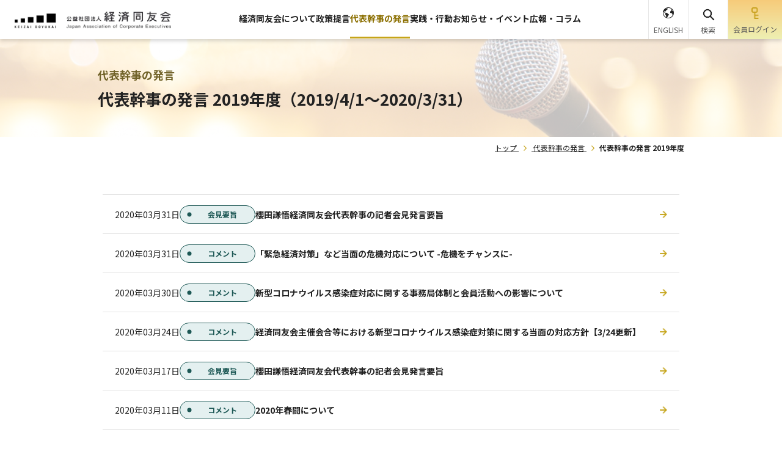

--- FILE ---
content_type: text/html; charset=UTF-8
request_url: https://www.doyukai.or.jp/chairmansmsg/list2019.html
body_size: 39341
content:
<!DOCTYPE html>
<html lang="ja">
<head prefix="og: http://ogp.me/ns#">
  <meta charset="UTF-8">
  <meta http-equiv="X-UA-Compatible" content="IE=edge">
  <meta name="viewport" content="width=device-width, initial-scale=1.0">
  <meta name="format-detection" content="telephone=no,email=no,address=no">
  <meta name="SKYPE_TOOLBAR" content="SKYPE_TOOLBAR_PARSER_COMPATIBLE">
  <title>代表幹事の発言 2019年度｜経済同友会</title>
  <meta name="description" content="代表幹事の発言 2019年度">
  <meta name="keywords" content="政策提言活動,代表幹事の発言,代表幹事の発言 2019年度">
  <!-- ogp -->
  <meta property="og:type" content="article">
  <meta property="og:url" content="https://www.doyukai.or.jp/chairmansmsg/list2019.html">
  <meta property="og:title" content="代表幹事の発言 2019年度｜経済同友会">
  <meta property="og:image" content="https://www.doyukai.or.jp/common/images/ogp.png">
  <meta property="og:description" content="代表幹事の発言 2019年度">
  <meta property="og:site_name" content="経済同友会">
  <meta property="og:locale" content="ja_JP">
  <link rel="icon" type="image/vnd.microsoft.icon" href="/common/images/favicon.ico" />
  <link rel="preconnect" href="https://fonts.googleapis.com">
  <link rel="preconnect" href="https://fonts.gstatic.com" crossorigin>
  <link href="https://fonts.googleapis.com/css2?family=Noto+Sans+JP:wght@400;500;700&family=Roboto:wght@400;500;700&display=swap" rel="stylesheet">
  <link rel="stylesheet" href="/common/styles/old_style.css">  
  <link rel="stylesheet" href="/common/styles/main.css?v=250918">
  <!-- Google Tag Manager -->
  <script>(function(w,d,s,l,i){w[l]=w[l]||[];w[l].push({'gtm.start':
  new Date().getTime(),event:'gtm.js'});var f=d.getElementsByTagName(s)[0],
  j=d.createElement(s),dl=l!='dataLayer'?'&l='+l:'';j.async=true;j.src=
  'https://www.googletagmanager.com/gtm.js?id='+i+dl;f.parentNode.insertBefore(j,f);
  })(window,document,'script','dataLayer','GTM-W9T7GH4V');</script>
  <!-- End Google Tag Manager -->

</head>
<body>
  <div class="l-base" id="l-base">
    <header class="p-header">
      <div class="p-header__inner">
        <div class="p-header__head">
          <div class="p-header__logo">
            <a class="p-header__logo__link" href="/">
              <img class="p-header__logo__img" src="/common/images/logo.png" alt="公益社団法人経済同友会" width="256" height="28">
            </a>
          </div>
        </div>
        <div class="p-header__body js-headerBody">
          <nav class="p-navGlobal">
            <ul class="p-navGlobal__body">
              <li class="p-navGlobal__item">
                <a href="/about" class="p-navGlobal__link">経済同友会について</a>
                <div class="p-navGlobal__child">
                  <div class="p-navChildMenu">
                    <div class="p-navChildMenu__head">
                      <a href="/about" class="p-navChildMenu__title">
                        <span class="p-navChildMenu__title__text">経済同友会について</span>
                        <img class="p-navChildMenu__title__icon" src="/common/images/icon/right-arrow.png" alt="" width="18" height="19">
                      </a>
                      <button class="p-navChildMenu__toggle"></button>
                    </div>
                    <div class="p-navChildMenu__body">
                      <ul class="p-navChild">
                        <li class="p-navChild__item">
                          <a href="/about/org.html" class="p-navChild__link">組織概要</a>
                        </li>
                        <li class="p-navChild__item">
                          <a href="/about/managers.html" class="p-navChild__link">役員紹介</a>
                        </li>
                        <li class="p-navChild__item">
                          <a href="/about/committee.html" class="p-navChild__link">委員会・懇談会</a>
                        </li>
                        <li class="p-navChild__item">
                          <a href="/about/access.html" class="p-navChild__link">アクセス</a>
                        </li>
                        <li class="p-navChild__item">
                          <a href="/about/disclosure.html" class="p-navChild__link">情報公開</a>
                        </li>
                        <li class="p-navChild__item">
                          <a href="/about/history.html" class="p-navChild__link">経済同友会の歴史</a>
                        </li>
                        <li class="p-navChild__item">
                          <a href="/news/hr.html" class="p-navChild__link">人事・組織について</a>
                        </li>
                        <li class="p-navChild__item">
                          <a href="/links/doyukailist.html" class="p-navChild__link">全国の経済同友会</a>
                        </li>
                        <li class="p-navChild__item">
                          <a href="/links/organization.html" class="p-navChild__link">国際提携・協力団体</a>
                        </li>
                        <li class="p-navChild__item">
                          <a href="/newsrelease" class="p-navChild__link">新着情報一覧</a>
                        </li>
                        <li class="p-navChild__item">
                          <a href="/about/contact.html" class="p-navChild__link">本会へのお問い合わせ・ご意見</a>
                        </li>
                        <li class="p-navChild__item">
                          <a href="/about/contact-media.html" class="p-navChild__link">報道関係者からのお問い合わせ</a>
                        </li>
                      </ul>
                    </div>
                  </div>
                </div>
              </li>
              <li class="p-navGlobal__item">
                <a href="/policyproposals" class="p-navGlobal__link">政策提言</a>
                <div class="p-navGlobal__child">
                  <div class="p-navChildMenu">
                    <div class="p-navChildMenu__head">
                      <a href="/policyproposals" class="p-navChildMenu__title">
                        <span class="p-navChildMenu__title__text">政策提言</span>
                        <img class="p-navChildMenu__title__icon" src="/common/images/icon/right-arrow.png" alt="" width="18" height="19">
                      </a>
                      <button class="p-navChildMenu__toggle"></button>
                    </div>
                    <div class="p-navChildMenu__body">
                      <ul class="p-navChild">
                        <li class="p-navChild__item">
                          <a href="/policyproposals/latest.html" class="p-navChild__link">年度別</a>
                        </li>
                      </ul>
                    </div>
                  </div>
                </div>
              </li>
              <li class="p-navGlobal__item">
                <a href="/chairmansmsg" class="p-navGlobal__link">代表幹事の発言</a>
                <div class="p-navGlobal__child">
                  <div class="p-navChildMenu">
                    <div class="p-navChildMenu__head">
                      <a href="/chairmansmsg" class="p-navChildMenu__title">
                        <span class="p-navChildMenu__title__text">代表幹事の発言</span>
                        <img class="p-navChildMenu__title__icon" src="/common/images/icon/right-arrow.png" alt="" width="18" height="19">
                      </a>
                      <button class="p-navChildMenu__toggle"></button>
                    </div>
                    <div class="p-navChildMenu__body">
                      <ul class="p-navChild">
                        <li class="p-navChild__item">
                          <a href="/chairmansmsg/summary.html" class="p-navChild__link">会見要旨</a>
                        </li>
                        <li class="p-navChild__item">
                          <a href="/chairmansmsg/leadercomment.html" class="p-navChild__link">コメント</a>
                        </li>
                        <li class="p-navChild__item">
                          <a href="/chairmansmsg/leaderopinion.html" class="p-navChild__link">総会所見・年頭見解</a>
                        </li>
                        <li class="p-navChild__item">
                          <a href="/chairmansmsg/latest.html" class="p-navChild__link">年度別</a>
                        </li>
                      </ul>
                    </div>
                  </div>
                </div>
              </li>
              <li class="p-navGlobal__item">
                <a href="/topics" class="p-navGlobal__link">実践・行動</a>
                <div class="p-navGlobal__child">
                  <div class="p-navChildMenu">
                    <div class="p-navChildMenu__head">
                      <a href="/topics" class="p-navChildMenu__title">
                        <span class="p-navChildMenu__title__text">実践・行動</span>
                        <img class="p-navChildMenu__title__icon" src="/common/images/icon/right-arrow.png" alt="" width="18" height="19">
                      </a>
                      <button class="p-navChildMenu__toggle"></button>
                    </div>
                    <div class="p-navChildMenu__body">
                      <ul class="p-navChild">
                        <li class="p-navChild__item">
                          <a href="/topics/kyojo" class="p-navChild__link">共助資本主義</a>
                        </li>
                        <li class="p-navChild__item">
                          <a href="/ippo" class="p-navChild__link">IPPO&nbsp;IPPO&nbsp;NIPPON</a>
                        </li>
                        <li class="p-navChild__item">
                          <a href="/kyoiku" class="p-navChild__link">学校と経営者の交流活動</a>
                        </li>
                      </ul>
                    </div>
                  </div>
                </div>
              </li>
              <li class="p-navGlobal__item">
                <a href="/news_event" class="p-navGlobal__link">お知らせ・イベント</a>
                <div class="p-navGlobal__child">
                  <div class="p-navChildMenu">
                    <div class="p-navChildMenu__head">
                      <a href="/news_event" class="p-navChildMenu__title">
                        <span class="p-navChildMenu__title__text">お知らせ・イベント</span>
                        <img class="p-navChildMenu__title__icon" src="/common/images/icon/right-arrow.png" alt="" width="18" height="19">
                      </a>
                      <button class="p-navChildMenu__toggle"></button>
                    </div>
                    <div class="p-navChildMenu__body">
                      <ul class="p-navChild">
                        <li class="p-navChild__item">
                          <a href="/news_event/?newstype=お知らせ" class="p-navChild__link">お知らせ</a>
                        </li>
                        <li class="p-navChild__item">
                          <a href="/news_event/?newstype=イベント" class="p-navChild__link">イベント</a>
                        </li>
                      </ul>
                    </div>
                  </div>
                </div>
              </li>
              <li class="p-navGlobal__item">
                <a href="/pr" class="p-navGlobal__link">広報・コラム</a>
                <div class="p-navGlobal__child">
                  <div class="p-navChildMenu">
                    <div class="p-navChildMenu__head">
                      <a href="/pr" class="p-navChildMenu__title">
                        <span class="p-navChildMenu__title__text">広報・コラム</span>
                        <img class="p-navChildMenu__title__icon" src="/common/images/icon/right-arrow.png" alt="" width="18" height="19">
                      </a>
                      <button class="p-navChildMenu__toggle"></button>
                    </div>
                    <div class="p-navChildMenu__body">
                      <ul class="p-navChild">
                        <li class="p-navChild__item">
                          <a href="/publish" class="p-navChild__link">広報誌「経済同友」</a>
                        </li>
                        <li class="p-navChild__item">
                          <a href="/pr/motto" class="p-navChild__link">私の一文字</a>
                        </li>
                        <li class="p-navChild__item">
                          <a href="/pr/memories" class="p-navChild__link">私の思い出写真館</a>
                        </li>
                        <li class="p-navChild__item">
                          <a href="/video_jprv" class="p-navChild__link">日本再興ラストチャンス</a>
                        </li>
                      </ul>
                    </div>
                  </div>
                </div>
              </li>
            </ul>
          </nav>
          <div class="p-headerSpUtils">
            <ul class="p-headerSpUtils__list">
              <li class="p-headerSpUtils__item">
                <a href="https://twitter.com/KeizaiDoyukai" target="_blank" rel="noopener" class="p-headerSpUtils__link">
                  <img class="p-headerSpUtils__img" src="/common/images/icon/x.png" alt="x" width="26" height="27">
                </a>
              </li>
              <li class="p-headerSpUtils__item">
                <a href="https://www.facebook.com/people/%E7%B5%8C%E6%B8%88%E5%90%8C%E5%8F%8B%E4%BC%9AKeizai-Doyukai/100064678178332/?ref=ts" target="_blank" rel="noopener" class="p-headerSpUtils__link">
                  <img class="p-headerSpUtils__img" src="/common/images/icon/facebook_blue.png" alt="facebook" width="32" height="32">
                </a>
              </li>
              <li class="p-headerSpUtils__item">
                <a href="https://www.youtube.com/channel/UCV73DF-5FFOgfhnES497ekQ" target="_blank" rel="noopener" class="p-headerSpUtils__link">
                  <img class="p-headerSpUtils__img" src="/common/images/icon/youtube.png" alt="youtube" width="34" height="24">
                </a>
              </li>
            </ul>
            <div class="p-headerSpUtils__lang">
              <a href="/en/" class="p-headerSpUtils__lang__link">
                <img class="p-headerSpUtils__lang__img" src="/common/images/icon/lang_sp.png" alt="" width="23" height="23">
                <span class="p-headerSpUtils__lang__text">ENGLISH</span>
              </a>
            </div>
          </div>
        </div>
        <div class="p-header__utils">
          <ul class="p-headerUtils">
            <li class="p-headerUtils__item p-headerUtils__item--lang">
              <a href="/en/" class="p-headerUtils__btn">
                <img class="p-headerUtils__btn__img" src="/common/images/icon/lang.png" alt="" width="18" height="18">
                <span class="p-headerUtils__btn__text">ENGLISH</span>
              </a>
            </li>
            <li class="p-headerUtils__item p-headerUtils__item--search">
              <button class="p-headerUtils__btn" id="js-searchBtn" type="button">
                <img class="p-headerUtils__btn__img" src="/common/images/icon/search.png" alt="" width="22" height="22">
                <img class="p-headerUtils__btn__img p-headerUtils__btn__img--active" src="/common/images/icon/search-orange.png" alt="" width="22" height="22">
                <span class="p-headerUtils__btn__text">検索</span>
              </button>
              <div class="p-headerSearchBox">
                <div class="p-headerSearchBox__inner">
                  <script async src="https://cse.google.com/cse.js?cx=004600708383700007625:j_5ut5ssyuc">
                  </script>
                  <div class="gcse-searchbox-only" data-resultsUrl="/search/" data-enableAutoComplete="false"></div>
                </div>
              </div>
            </li>
            <li class="p-headerUtils__item p-headerUtils__item--login">
              <a href="https://member.doyukai.or.jp/" class="p-headerUtils__btn">
                <img class="p-headerUtils__btn__img" src="/common/images/icon/login.png" alt="" width="12" height="20">
                <span class="p-headerUtils__btn__text">会員<br class="u-spOnly">ログイン</span>
              </a>
            </li>
            <li class="p-headerUtils__item p-headerUtils__item--toggle">
              <button class="p-headerUtils__btn js-spMenuBtn">
                <span class="p-headerUtils__btn__body">
                  <img class="p-headerUtils__btn__img js-spMenuBtnImg" src="/common/images/icon/menu.png" alt="" width="18" height="12">
                  <span class="p-headerUtils__btn__text js-spMenuBtnText">メニュー</span>
                </span>
              </button>
            </li>
          </ul>
        </div>
      </div>

    </header>
    <main class="l-main">
      <div class="pageReader">
        <p><a id="reader-content" tabindex="-1">ここから本文です。</a></p>
      </div>
      <div class="l-main__head">
        <div class="p-pageMv p-pageMv--chairmansmsg">
          <div class="p-pageMv__category">代表幹事の発言</div>
          <h1 class="p-pageMv__title">代表幹事の発言 2019年度（2019/4/1～2020/3/31）</h1>
        </div>
        <nav class="p-breadcrumb">
          <ol class="p-breadcrumb__body">
            <li class="p-breadcrumb__item">
              <a class="p-breadcrumb__link" href="/" title="トップ">トップ</a>
            </li>
            <li class="p-breadcrumb__item">
              <a class="p-breadcrumb__link" href="/chairmansmsg" title="代表幹事の発言">代表幹事の発言</a>
            </li>
            <li class="p-breadcrumb__item">代表幹事の発言 2019年度</li>
          </ol>
        </nav>
        <!-- structured-data -->
        <script type="application/ld+json">
          {
            "@context": "https://schema.org",
            "@type": "BreadcrumbList",
            "itemListElement": [
              {
                "@type": "ListItem",
                "position": 1,
                "name": "トップ",
                "item": "https://www.doyukai.or.jp/"
              },
              {
                "@type": "ListItem",
                "position": 2,
                "name": "代表幹事の発言",
                "item": "https://www.doyukai.or.jp/chairmansmsg"
              },
              {
                "@type": "ListItem",
                "position": 3,
                "name": "代表幹事の発言 2019年度",
                "item": "https://www.doyukai.or.jp/chairmansmsg/list2019.html"
              }
            ]
          }
        </script>
      </div>
      <!-- /.l-main__head -->
      <div class="l-main__body">
        <div class="p-pageSection">
          <div class="p-pageSection__body">
            <div id="js-searchApp" data-search-type="chairmansmsg" data-search-years="2019"</div>
          </div>
          <!-- /.p-pageSection__body -->
          <div class="p-pageSection__bottom">
            <div class="c-appendix c-appendix--years">
              <h2 class="c-appendix__title">年度別</h2>
              <div class="c-appendix__body">
                <ul class="c-column c-column--col5">
                  <li class="c-column__item">
                    <a href="/chairmansmsg/list2025.html" class="c-linkBtn">2025年度</a>
                  </li>
                  <li class="c-column__item">
                    <a href="/chairmansmsg/list2024.html" class="c-linkBtn">2024年度</a>
                  </li>
                  <li class="c-column__item">
                    <a href="/chairmansmsg/list2023.html" class="c-linkBtn">2023年度</a>
                  </li>
                  <li class="c-column__item">
                    <a href="/chairmansmsg/list2022.html" class="c-linkBtn">2022年度</a>
                  </li>
                  <li class="c-column__item">
                    <a href="/chairmansmsg/list2021.html" class="c-linkBtn">2021年度</a>
                  </li>
                  <li class="c-column__item">
                    <a href="/chairmansmsg/list2020.html" class="c-linkBtn">2020年度</a>
                  </li>
                  <li class="c-column__item">
                    <a href="/chairmansmsg/list2019.html" class="c-linkBtn">2019年度</a>
                  </li>
                  <li class="c-column__item">
                    <a href="/chairmansmsg/list2018.html" class="c-linkBtn">2018年度</a>
                  </li>
                  <li class="c-column__item">
                    <a href="/chairmansmsg/list2017.html" class="c-linkBtn">2017年度</a>
                  </li>
                  <li class="c-column__item">
                    <a href="/chairmansmsg/list2016.html" class="c-linkBtn">2016年度</a>
                  </li>
                  <li class="c-column__item">
                    <a href="/chairmansmsg/list2015.html" class="c-linkBtn">2015年度</a>
                  </li>
                  <li class="c-column__item">
                    <a href="/chairmansmsg/list2014.html" class="c-linkBtn">2014年度</a>
                  </li>
                  <li class="c-column__item">
                    <a href="/chairmansmsg/list2013.html" class="c-linkBtn">2013年度</a>
                  </li>
                  <li class="c-column__item">
                    <a href="/chairmansmsg/list2012.html" class="c-linkBtn">2012年度</a>
                  </li>
                  <li class="c-column__item">
                    <a href="/chairmansmsg/list2011.html" class="c-linkBtn">2011年度</a>
                  </li>
                  <li class="c-column__item">
                    <a href="/chairmansmsg/list2010.html" class="c-linkBtn">2010年度</a>
                  </li>
                  <li class="c-column__item">
                    <a href="/chairmansmsg/list2009.html" class="c-linkBtn">2009年度</a>
                  </li>
                  <li class="c-column__item">
                    <a href="/chairmansmsg/list2008.html" class="c-linkBtn">2008年度</a>
                  </li>
                  <li class="c-column__item">
                    <a href="/chairmansmsg/list2007.html" class="c-linkBtn">2007年度</a>
                  </li>
                  <li class="c-column__item">
                    <a href="/chairmansmsg/list2006.html" class="c-linkBtn">2006年度</a>
                  </li>
                  <li class="c-column__item">
                    <a href="/chairmansmsg/list2005.html" class="c-linkBtn">2005年度</a>
                  </li>
                  <li class="c-column__item">
                    <a href="/chairmansmsg/list2004.html" class="c-linkBtn">2004年度</a>
                  </li>
                  <li class="c-column__item">
                    <a href="/chairmansmsg/list2003.html" class="c-linkBtn">2003年度</a>
                  </li>
                  <li class="c-column__item">
                    <a href="/chairmansmsg/list2002.html" class="c-linkBtn">2002年度</a>
                  </li>
                  <li class="c-column__item">
                    <a href="/chairmansmsg/list2001.html" class="c-linkBtn">2001年度</a>
                  </li>
                  <li class="c-column__item">
                    <a href="/chairmansmsg/list2000.html" class="c-linkBtn">2000年度</a>
                  </li>
                  <li class="c-column__item">
                    <a href="/chairmansmsg/list1999.html" class="c-linkBtn">1999年度</a>
                  </li>
                  <li class="c-column__item">
                    <a href="/chairmansmsg/list1998.html" class="c-linkBtn">1998年度</a>
                  </li>
                  <li class="c-column__item">
                    <a href="/chairmansmsg/list1997.html" class="c-linkBtn">1997年度</a>
                  </li>
                  <li class="c-column__item">
                    <a href="/chairmansmsg/list1996.html" class="c-linkBtn">1996年度</a>
                  </li>
                  <li class="c-column__item">
                    <a href="/chairmansmsg/list1995.html" class="c-linkBtn">1995年度</a>
                  </li>
                </ul>
              </div>
              <div class="c-appendix__btn">
                <button class="c-btnSquare" id="js-moreYears" type="button">
                  <span class="c-btnSquare__text" id="js-moreYearsText">VIEW MORE</span>
                  <img class="c-btnSquare__img" src="/common/images/icon/down.png" alt="" width="17" height="10">
                </button>
              </div>
            </div>

          </div>
        </div>
      </div>
      <!-- /.l-main__body -->
    </main>
    <footer class="p-footer">
      <div class="p-footer__contentsWrap">
        <div class="p-footerContents">
          <div class="p-footerContents__body">
            <div class="p-footerContent p-footerContent--sns">
              <p class="p-footerContent__title">
                公式SNS
                <span class="p-footerContent__subTitle">SNS</span>
                <img class="p-footerContent__titleBg" src="/common/images/icon/sns.png" alt="" width="161" height="161">
              </p>
              <ul class="p-footerContent__list">
                <li class="p-footerContent__item p-footerContent__item--x">
                  <a class="p-footerContent__link" href="https://twitter.com/KeizaiDoyukai" target="_blank" rel="noopener">
                    <img class="p-footerContent__link__img" src="/common/images/icon/x.png" alt="" width="45" height="46">
                    <span class="p-footerContent__link__title">X(旧Twitter)</span>
                  </a>
                </li>
                <li class="p-footerContent__item p-footerContent__item--fb">
                  <a class="p-footerContent__link" href="https://www.facebook.com/people/%E7%B5%8C%E6%B8%88%E5%90%8C%E5%8F%8B%E4%BC%9AKeizai-Doyukai/100064678178332/?ref=ts" target="_blank" rel="noopener">
                    <img class="p-footerContent__link__img" src="/common/images/icon/facebook_blue.png" alt="" width="52" height="52">
                    <span class="p-footerContent__link__title">Facebook</span>
                  </a>
                </li>
                <li class="p-footerContent__item p-footerContent__item--yt">
                  <a class="p-footerContent__link" href="https://www.youtube.com/channel/UCV73DF-5FFOgfhnES497ekQ" target="_blank" rel="noopener">
                    <img class="p-footerContent__link__img" src="/common/images/icon/youtube.png" alt="" width="58" height="41">
                    <span class="p-footerContent__link__title">Youtube</span>
                  </a>
                </li>
              </ul>
            </div>
            <div class="p-footerContent p-footerContent--mail">
              <p class="p-footerContent__title">
                メールNEWS
                <span class="p-footerContent__subTitle">Mail Magazine</span>
                <img class="p-footerContent__titleBg" src="/common/images/icon/mail.png" alt="" width="171" height="155">
              </p>
              <p class="p-footerContent__desc">経済同友会では、代表幹事定例記者会見の発言要旨、代表幹事コメント、提言・意見・報告書の発表、各種シンポジウム・フォーラムのご案内等をメール配信しています。ぜひご登録ください。</p>
              <div class="p-footerContent__btn">
                <a href="/newsmail/" class="c-btn">
                  <span class="c-btn__text">
                    <span class="u-pcOnly">メールマガジンを登録する</span>
                    <span class="u-spOnly">メルマガ登録</span>
                  </span>
                  <img class="c-btn__img" src="/common/images/icon/right-arrow.png" alt="" width="14" height="14">
                </a>
              </div>
              <ul class="p-footerContent__util">
                <li class="p-footerContent__util__item">
                  <a class="p-footerContent__util__link" href="/newsmail/cancellation.html">配信停止</a>
                  <img class="p-footerContent__util__img" src="/common/images/icon/right-arrow.png" alt="" width="10" height="10">
                </li>
                <li class="p-footerContent__util__item">
                  <a class="p-footerContent__util__link" href="/newsmail/mailedit.html">
                    <span class="u-pcOnly">メールアドレスの変更</span>
                    <span class="u-spOnly">アドレスの変更</span>
                  </a>
                  <img class="p-footerContent__util__img" src="/common/images/icon/right-arrow.png" alt="" width="10" height="10">
                </li>
              </ul>
            </div>
          </div>
        <div class="p-footerContents__banner">
        <div class="splide p-footerBanner" aria-label="フッターバナー">
          <div class="splide__track">
            <ul class="splide__list">
              <li class="splide__slide">
                <a class="p-footerBanner__link" href="https://www.kojinbango-card.go.jp/" target="_blank" rel="noopener">
                  <img class="p-footerBanner__img" src="/top/uploads/images/banner_mynumber.jpg" alt="" width="220" height="61">
                </a>
              </li>
            </ul>
          </div>
        </div>
      </div>

        </div>
      </div>
      <div class="p-footer__menuWrap">
        <div class="p-footer__menu">
          <ul class="p-footerMenu">
            <li class="p-footerMenu__item">
              <div class="p-footerMenu__head">
                <a href="/about" class="p-footerMenu__link">
                  <span class="p-footerMenu__link__text">経済同友会について</span>
                  <img class="p-footerMenu__link__img" src="/common/images/icon/right-arrow.png" alt="" width="10" height="10">
                </a>
              </div>
              <div class="p-footerMenu__child">
                <ul class="p-footerChild">
                  <li class="p-footerChild__item">
                    <a href="/about/org.html" class="p-footerChild__link">組織概要</a>
                  </li>
                  <li class="p-footerChild__item">
                    <a href="/about/managers.html" class="p-footerChild__link">役員紹介</a>
                  </li>
                  <li class="p-footerChild__item">
                    <a href="/about/committee.html" class="p-footerChild__link">委員会・懇談会</a>
                  </li>
                  <li class="p-footerChild__item">
                    <a href="/about/access.html" class="p-footerChild__link">アクセス</a>
                  </li>
                  <li class="p-footerChild__item">
                    <a href="/about/disclosure.html" class="p-footerChild__link">情報公開</a>
                  </li>
                  <li class="p-footerChild__item">
                    <a href="/about/history.html" class="p-footerChild__link">経済同友会の歴史</a>
                  </li>
                  <li class="p-footerChild__item">
                    <a href="/news/hr.html" class="p-footerChild__link">人事・組織について</a>
                  </li>
                  <li class="p-footerChild__item">
                    <a href="/links/doyukailist.html" class="p-footerChild__link">全国の経済同友会</a>
                  </li>
                  <li class="p-footerChild__item">
                    <a href="/links/organization.html" class="p-footerChild__link">国際提携・協力団体</a>
                  </li>
                  <li class="p-footerChild__item">
                    <a href="/newsrelease" class="p-footerChild__link">新着情報一覧</a>
                  </li>
                  <li class="p-footerChild__item">
                    <a href="/about/contact.html" class="p-footerChild__link">本会へのお問い合わせ・ご意見</a>
                  </li>
                  <li class="p-footerChild__item">
                    <a href="/about/contact-media.html" class="p-footerChild__link">報道関係者からのお問い合わせ</a>
                  </li>
                </ul>
              </div>
            </li>
          </ul>
          <ul class="p-footerMenu">
            <li class="p-footerMenu__item">
              <div class="p-footerMenu__head">
                <a href="/policyproposals" class="p-footerMenu__link">
                  <span class="p-footerMenu__link__text">政策提言</span>
                  <img class="p-footerMenu__link__img" src="/common/images/icon/right-arrow.png" alt="" width="10" height="10">
                </a>
              </div>
              <div class="p-footerMenu__child">
                <ul class="p-footerChild">
                  <li class="p-footerChild__item">
                    <a href="/policyproposals/latest.html" class="p-footerChild__link">年度別</a>
                  </li>
                </ul>
              </div>
            </li>
          </ul>
          <ul class="p-footerMenu">
            <li class="p-footerMenu__item">
              <div class="p-footerMenu__head">
                <a href="/chairmansmsg" class="p-footerMenu__link">
                  <span class="p-footerMenu__link__text">代表幹事の発言</span>
                  <img class="p-footerMenu__link__img" src="/common/images/icon/right-arrow.png" alt="" width="10" height="10">
                </a>
              </div>
              <div class="p-footerMenu__child">
                <ul class="p-footerChild">
                  <li class="p-footerChild__item">
                    <a href="/chairmansmsg/summary.html" class="p-footerChild__link">会見要旨</a>
                  </li>
                  <li class="p-footerChild__item">
                    <a href="/chairmansmsg/leadercomment.html" class="p-footerChild__link">コメント</a>
                  </li>
                  <li class="p-footerChild__item">
                    <a href="/chairmansmsg/leaderopinion.html" class="p-footerChild__link">総会所見・年頭見解</a>
                  </li>
                  <li class="p-footerChild__item">
                    <a href="/chairmansmsg/latest.html" class="p-footerChild__link">年度別</a>
                  </li>
                </ul>
              </div>
            </li>
          </ul>
          <ul class="p-footerMenu">
            <li class="p-footerMenu__item">
              <div class="p-footerMenu__head">
                <a href="/topics" class="p-footerMenu__link">
                  <span class="p-footerMenu__link__text">実践・行動</span>
                  <img class="p-footerMenu__link__img" src="/common/images/icon/right-arrow.png" alt="" width="10" height="10">
                </a>
              </div>
              <div class="p-footerMenu__child">
                <ul class="p-footerChild">
                  <li class="p-footerChild__item">
                    <a href="/topics/kyojo" class="p-footerChild__link">共助資本主義</a>
                  </li>
                  <li class="p-footerChild__item">
                    <a href="/ippo" class="p-footerChild__link">IPPO&nbsp;IPPO&nbsp;NIPPON</a>
                  </li>
                  <li class="p-footerChild__item">
                    <a href="/kyoiku" class="p-footerChild__link">学校と経営者の交流活動</a>
                  </li>
                </ul>
              </div>
            </li>
          </ul>
          <ul class="p-footerMenu">
            <li class="p-footerMenu__item">
              <div class="p-footerMenu__head">
                <a href="/news_event" class="p-footerMenu__link">
                  <span class="p-footerMenu__link__text">お知らせ・イベント</span>
                  <img class="p-footerMenu__link__img" src="/common/images/icon/right-arrow.png" alt="" width="10" height="10">
                </a>
              </div>
              <div class="p-footerMenu__child">
                <ul class="p-footerChild">
                  <li class="p-footerChild__item">
                    <a href="/news_event/?newstype=お知らせ" class="p-footerChild__link">お知らせ</a>
                  </li>
                  <li class="p-footerChild__item">
                    <a href="/news_event/?newstype=イベント" class="p-footerChild__link">イベント</a>
                  </li>
                </ul>
              </div>
            </li>
          </ul>
          <ul class="p-footerMenu">
            <li class="p-footerMenu__item">
              <div class="p-footerMenu__head">
                <a href="/pr" class="p-footerMenu__link">
                  <span class="p-footerMenu__link__text">広報・コラム</span>
                  <img class="p-footerMenu__link__img" src="/common/images/icon/right-arrow.png" alt="" width="10" height="10">
                </a>
              </div>
              <div class="p-footerMenu__child">
                <ul class="p-footerChild">
                  <li class="p-footerChild__item">
                    <a href="/publish" class="p-footerChild__link">広報誌「経済同友」</a>
                  </li>
                  <li class="p-footerChild__item">
                    <a href="/pr/motto" class="p-footerChild__link">私の一文字</a>
                  </li>
                  <li class="p-footerChild__item">
                    <a href="/pr/memories" class="p-footerChild__link">私の思い出写真館</a>
                  </li>
                  <li class="p-footerChild__item">
                    <a href="/video_jprv" class="p-footerChild__link">日本再興ラストチャンス</a>
                  </li>
                </ul>
              </div>
            </li>
          </ul>
          <ul class="p-footerMenu">
            <li class="p-footerMenu__item">
              <div class="p-footerMenu__head">
                <a href="/privacy" class="p-footerMenu__link">
                  <span class="p-footerMenu__link__text">個人情報保護方針について</span>
                  <img class="p-footerMenu__link__img" src="/common/images/icon/right-arrow.png" alt="" width="10" height="10">
                </a>
              </div>
            </li>
          </ul>
        </div>

        <div class="p-footer__copyright">© 2024- KEIZAI DOYUKAI</div>
      </div>
    </footer>
    <!-- /.p-footer -->
    <div class="p-toTop">
      <a class="c-btnSquare js-toTop" href="#l-base">
        <span class="c-btnSquare__text">PAGETOPへ</span>
        <img class="c-btnSquare__img" src="/common/images/icon/up.png" alt="" width="12" height="7">
      </a>
    </div>
  </div>
  <!-- /.l-base -->
  <script src="/common/scripts/main.js?v=250911"></script>

</body>
</html>


--- FILE ---
content_type: application/javascript
request_url: https://www.doyukai.or.jp/common/scripts/main.js?v=250911
body_size: 249292
content:
/*! For license information please see main.js.LICENSE.txt */
!function(){var e={616:function(e,t){var n;!function(t,n){"use strict";"object"==typeof e.exports?e.exports=t.document?n(t,!0):function(e){if(!e.document)throw new Error("jQuery requires a window with a document");return n(e)}:n(t)}("undefined"!=typeof window?window:this,function(r,o){"use strict";var i=[],s=Object.getPrototypeOf,a=i.slice,l=i.flat?function(e){return i.flat.call(e)}:function(e){return i.concat.apply([],e)},c=i.push,u=i.indexOf,f={},p=f.toString,d=f.hasOwnProperty,h=d.toString,g=h.call(Object),v={},m=function(e){return"function"==typeof e&&"number"!=typeof e.nodeType&&"function"!=typeof e.item},y=function(e){return null!=e&&e===e.window},b=r.document,_={type:!0,src:!0,nonce:!0,noModule:!0};function w(e,t,n){var r,o,i=(n=n||b).createElement("script");if(i.text=e,t)for(r in _)(o=t[r]||t.getAttribute&&t.getAttribute(r))&&i.setAttribute(r,o);n.head.appendChild(i).parentNode.removeChild(i)}function x(e){return null==e?e+"":"object"==typeof e||"function"==typeof e?f[p.call(e)]||"object":typeof e}var S="3.7.1",E=/HTML$/i,T=function(e,t){return new T.fn.init(e,t)};function C(e){var t=!!e&&"length"in e&&e.length,n=x(e);return!m(e)&&!y(e)&&("array"===n||0===t||"number"==typeof t&&t>0&&t-1 in e)}function k(e,t){return e.nodeName&&e.nodeName.toLowerCase()===t.toLowerCase()}T.fn=T.prototype={jquery:S,constructor:T,length:0,toArray:function(){return a.call(this)},get:function(e){return null==e?a.call(this):e<0?this[e+this.length]:this[e]},pushStack:function(e){var t=T.merge(this.constructor(),e);return t.prevObject=this,t},each:function(e){return T.each(this,e)},map:function(e){return this.pushStack(T.map(this,function(t,n){return e.call(t,n,t)}))},slice:function(){return this.pushStack(a.apply(this,arguments))},first:function(){return this.eq(0)},last:function(){return this.eq(-1)},even:function(){return this.pushStack(T.grep(this,function(e,t){return(t+1)%2}))},odd:function(){return this.pushStack(T.grep(this,function(e,t){return t%2}))},eq:function(e){var t=this.length,n=+e+(e<0?t:0);return this.pushStack(n>=0&&n<t?[this[n]]:[])},end:function(){return this.prevObject||this.constructor()},push:c,sort:i.sort,splice:i.splice},T.extend=T.fn.extend=function(){var e,t,n,r,o,i,s=arguments[0]||{},a=1,l=arguments.length,c=!1;for("boolean"==typeof s&&(c=s,s=arguments[a]||{},a++),"object"==typeof s||m(s)||(s={}),a===l&&(s=this,a--);a<l;a++)if(null!=(e=arguments[a]))for(t in e)r=e[t],"__proto__"!==t&&s!==r&&(c&&r&&(T.isPlainObject(r)||(o=Array.isArray(r)))?(n=s[t],i=o&&!Array.isArray(n)?[]:o||T.isPlainObject(n)?n:{},o=!1,s[t]=T.extend(c,i,r)):void 0!==r&&(s[t]=r));return s},T.extend({expando:"jQuery"+(S+Math.random()).replace(/\D/g,""),isReady:!0,error:function(e){throw new Error(e)},noop:function(){},isPlainObject:function(e){var t,n;return!(!e||"[object Object]"!==p.call(e)||(t=s(e))&&("function"!=typeof(n=d.call(t,"constructor")&&t.constructor)||h.call(n)!==g))},isEmptyObject:function(e){var t;for(t in e)return!1;return!0},globalEval:function(e,t,n){w(e,{nonce:t&&t.nonce},n)},each:function(e,t){var n,r=0;if(C(e))for(n=e.length;r<n&&!1!==t.call(e[r],r,e[r]);r++);else for(r in e)if(!1===t.call(e[r],r,e[r]))break;return e},text:function(e){var t,n="",r=0,o=e.nodeType;if(!o)for(;t=e[r++];)n+=T.text(t);return 1===o||11===o?e.textContent:9===o?e.documentElement.textContent:3===o||4===o?e.nodeValue:n},makeArray:function(e,t){var n=t||[];return null!=e&&(C(Object(e))?T.merge(n,"string"==typeof e?[e]:e):c.call(n,e)),n},inArray:function(e,t,n){return null==t?-1:u.call(t,e,n)},isXMLDoc:function(e){var t=e&&e.namespaceURI,n=e&&(e.ownerDocument||e).documentElement;return!E.test(t||n&&n.nodeName||"HTML")},merge:function(e,t){for(var n=+t.length,r=0,o=e.length;r<n;r++)e[o++]=t[r];return e.length=o,e},grep:function(e,t,n){for(var r=[],o=0,i=e.length,s=!n;o<i;o++)!t(e[o],o)!==s&&r.push(e[o]);return r},map:function(e,t,n){var r,o,i=0,s=[];if(C(e))for(r=e.length;i<r;i++)null!=(o=t(e[i],i,n))&&s.push(o);else for(i in e)null!=(o=t(e[i],i,n))&&s.push(o);return l(s)},guid:1,support:v}),"function"==typeof Symbol&&(T.fn[Symbol.iterator]=i[Symbol.iterator]),T.each("Boolean Number String Function Array Date RegExp Object Error Symbol".split(" "),function(e,t){f["[object "+t+"]"]=t.toLowerCase()});var O=i.pop,A=i.sort,j=i.splice,L="[\\x20\\t\\r\\n\\f]",P=new RegExp("^"+L+"+|((?:^|[^\\\\])(?:\\\\.)*)"+L+"+$","g");T.contains=function(e,t){var n=t&&t.parentNode;return e===n||!(!n||1!==n.nodeType||!(e.contains?e.contains(n):e.compareDocumentPosition&&16&e.compareDocumentPosition(n)))};var R=/([\0-\x1f\x7f]|^-?\d)|^-$|[^\x80-\uFFFF\w-]/g;function D(e,t){return t?"\0"===e?"�":e.slice(0,-1)+"\\"+e.charCodeAt(e.length-1).toString(16)+" ":"\\"+e}T.escapeSelector=function(e){return(e+"").replace(R,D)};var M=b,N=c;!function(){var e,t,n,o,s,l,c,f,p,h,g=N,m=T.expando,y=0,b=0,_=ee(),w=ee(),x=ee(),S=ee(),E=function(e,t){return e===t&&(s=!0),0},C="checked|selected|async|autofocus|autoplay|controls|defer|disabled|hidden|ismap|loop|multiple|open|readonly|required|scoped",R="(?:\\\\[\\da-fA-F]{1,6}"+L+"?|\\\\[^\\r\\n\\f]|[\\w-]|[^\0-\\x7f])+",D="\\["+L+"*("+R+")(?:"+L+"*([*^$|!~]?=)"+L+"*(?:'((?:\\\\.|[^\\\\'])*)'|\"((?:\\\\.|[^\\\\\"])*)\"|("+R+"))|)"+L+"*\\]",F=":("+R+")(?:\\((('((?:\\\\.|[^\\\\'])*)'|\"((?:\\\\.|[^\\\\\"])*)\")|((?:\\\\.|[^\\\\()[\\]]|"+D+")*)|.*)\\)|)",I=new RegExp(L+"+","g"),U=new RegExp("^"+L+"*,"+L+"*"),B=new RegExp("^"+L+"*([>+~]|"+L+")"+L+"*"),q=new RegExp(L+"|>"),H=new RegExp(F),$=new RegExp("^"+R+"$"),V={ID:new RegExp("^#("+R+")"),CLASS:new RegExp("^\\.("+R+")"),TAG:new RegExp("^("+R+"|[*])"),ATTR:new RegExp("^"+D),PSEUDO:new RegExp("^"+F),CHILD:new RegExp("^:(only|first|last|nth|nth-last)-(child|of-type)(?:\\("+L+"*(even|odd|(([+-]|)(\\d*)n|)"+L+"*(?:([+-]|)"+L+"*(\\d+)|))"+L+"*\\)|)","i"),bool:new RegExp("^(?:"+C+")$","i"),needsContext:new RegExp("^"+L+"*[>+~]|:(even|odd|eq|gt|lt|nth|first|last)(?:\\("+L+"*((?:-\\d)?\\d*)"+L+"*\\)|)(?=[^-]|$)","i")},W=/^(?:input|select|textarea|button)$/i,z=/^h\d$/i,X=/^(?:#([\w-]+)|(\w+)|\.([\w-]+))$/,J=/[+~]/,G=new RegExp("\\\\[\\da-fA-F]{1,6}"+L+"?|\\\\([^\\r\\n\\f])","g"),Y=function(e,t){var n="0x"+e.slice(1)-65536;return t||(n<0?String.fromCharCode(n+65536):String.fromCharCode(n>>10|55296,1023&n|56320))},K=function(){le()},Q=pe(function(e){return!0===e.disabled&&k(e,"fieldset")},{dir:"parentNode",next:"legend"});try{g.apply(i=a.call(M.childNodes),M.childNodes),i[M.childNodes.length].nodeType}catch(e){g={apply:function(e,t){N.apply(e,a.call(t))},call:function(e){N.apply(e,a.call(arguments,1))}}}function Z(e,t,n,r){var o,i,s,a,c,u,d,h=t&&t.ownerDocument,y=t?t.nodeType:9;if(n=n||[],"string"!=typeof e||!e||1!==y&&9!==y&&11!==y)return n;if(!r&&(le(t),t=t||l,f)){if(11!==y&&(c=X.exec(e)))if(o=c[1]){if(9===y){if(!(s=t.getElementById(o)))return n;if(s.id===o)return g.call(n,s),n}else if(h&&(s=h.getElementById(o))&&Z.contains(t,s)&&s.id===o)return g.call(n,s),n}else{if(c[2])return g.apply(n,t.getElementsByTagName(e)),n;if((o=c[3])&&t.getElementsByClassName)return g.apply(n,t.getElementsByClassName(o)),n}if(!(S[e+" "]||p&&p.test(e))){if(d=e,h=t,1===y&&(q.test(e)||B.test(e))){for((h=J.test(e)&&ae(t.parentNode)||t)==t&&v.scope||((a=t.getAttribute("id"))?a=T.escapeSelector(a):t.setAttribute("id",a=m)),i=(u=ue(e)).length;i--;)u[i]=(a?"#"+a:":scope")+" "+fe(u[i]);d=u.join(",")}try{return g.apply(n,h.querySelectorAll(d)),n}catch(t){S(e,!0)}finally{a===m&&t.removeAttribute("id")}}}return ye(e.replace(P,"$1"),t,n,r)}function ee(){var e=[];return function n(r,o){return e.push(r+" ")>t.cacheLength&&delete n[e.shift()],n[r+" "]=o}}function te(e){return e[m]=!0,e}function ne(e){var t=l.createElement("fieldset");try{return!!e(t)}catch(e){return!1}finally{t.parentNode&&t.parentNode.removeChild(t),t=null}}function re(e){return function(t){return k(t,"input")&&t.type===e}}function oe(e){return function(t){return(k(t,"input")||k(t,"button"))&&t.type===e}}function ie(e){return function(t){return"form"in t?t.parentNode&&!1===t.disabled?"label"in t?"label"in t.parentNode?t.parentNode.disabled===e:t.disabled===e:t.isDisabled===e||t.isDisabled!==!e&&Q(t)===e:t.disabled===e:"label"in t&&t.disabled===e}}function se(e){return te(function(t){return t=+t,te(function(n,r){for(var o,i=e([],n.length,t),s=i.length;s--;)n[o=i[s]]&&(n[o]=!(r[o]=n[o]))})})}function ae(e){return e&&void 0!==e.getElementsByTagName&&e}function le(e){var n,r=e?e.ownerDocument||e:M;return r!=l&&9===r.nodeType&&r.documentElement?(c=(l=r).documentElement,f=!T.isXMLDoc(l),h=c.matches||c.webkitMatchesSelector||c.msMatchesSelector,c.msMatchesSelector&&M!=l&&(n=l.defaultView)&&n.top!==n&&n.addEventListener("unload",K),v.getById=ne(function(e){return c.appendChild(e).id=T.expando,!l.getElementsByName||!l.getElementsByName(T.expando).length}),v.disconnectedMatch=ne(function(e){return h.call(e,"*")}),v.scope=ne(function(){return l.querySelectorAll(":scope")}),v.cssHas=ne(function(){try{return l.querySelector(":has(*,:jqfake)"),!1}catch(e){return!0}}),v.getById?(t.filter.ID=function(e){var t=e.replace(G,Y);return function(e){return e.getAttribute("id")===t}},t.find.ID=function(e,t){if(void 0!==t.getElementById&&f){var n=t.getElementById(e);return n?[n]:[]}}):(t.filter.ID=function(e){var t=e.replace(G,Y);return function(e){var n=void 0!==e.getAttributeNode&&e.getAttributeNode("id");return n&&n.value===t}},t.find.ID=function(e,t){if(void 0!==t.getElementById&&f){var n,r,o,i=t.getElementById(e);if(i){if((n=i.getAttributeNode("id"))&&n.value===e)return[i];for(o=t.getElementsByName(e),r=0;i=o[r++];)if((n=i.getAttributeNode("id"))&&n.value===e)return[i]}return[]}}),t.find.TAG=function(e,t){return void 0!==t.getElementsByTagName?t.getElementsByTagName(e):t.querySelectorAll(e)},t.find.CLASS=function(e,t){if(void 0!==t.getElementsByClassName&&f)return t.getElementsByClassName(e)},p=[],ne(function(e){var t;c.appendChild(e).innerHTML="<a id='"+m+"' href='' disabled='disabled'></a><select id='"+m+"-\r\\' disabled='disabled'><option selected=''></option></select>",e.querySelectorAll("[selected]").length||p.push("\\["+L+"*(?:value|"+C+")"),e.querySelectorAll("[id~="+m+"-]").length||p.push("~="),e.querySelectorAll("a#"+m+"+*").length||p.push(".#.+[+~]"),e.querySelectorAll(":checked").length||p.push(":checked"),(t=l.createElement("input")).setAttribute("type","hidden"),e.appendChild(t).setAttribute("name","D"),c.appendChild(e).disabled=!0,2!==e.querySelectorAll(":disabled").length&&p.push(":enabled",":disabled"),(t=l.createElement("input")).setAttribute("name",""),e.appendChild(t),e.querySelectorAll("[name='']").length||p.push("\\["+L+"*name"+L+"*="+L+"*(?:''|\"\")")}),v.cssHas||p.push(":has"),p=p.length&&new RegExp(p.join("|")),E=function(e,t){if(e===t)return s=!0,0;var n=!e.compareDocumentPosition-!t.compareDocumentPosition;return n||(1&(n=(e.ownerDocument||e)==(t.ownerDocument||t)?e.compareDocumentPosition(t):1)||!v.sortDetached&&t.compareDocumentPosition(e)===n?e===l||e.ownerDocument==M&&Z.contains(M,e)?-1:t===l||t.ownerDocument==M&&Z.contains(M,t)?1:o?u.call(o,e)-u.call(o,t):0:4&n?-1:1)},l):l}for(e in Z.matches=function(e,t){return Z(e,null,null,t)},Z.matchesSelector=function(e,t){if(le(e),f&&!S[t+" "]&&(!p||!p.test(t)))try{var n=h.call(e,t);if(n||v.disconnectedMatch||e.document&&11!==e.document.nodeType)return n}catch(e){S(t,!0)}return Z(t,l,null,[e]).length>0},Z.contains=function(e,t){return(e.ownerDocument||e)!=l&&le(e),T.contains(e,t)},Z.attr=function(e,n){(e.ownerDocument||e)!=l&&le(e);var r=t.attrHandle[n.toLowerCase()],o=r&&d.call(t.attrHandle,n.toLowerCase())?r(e,n,!f):void 0;return void 0!==o?o:e.getAttribute(n)},Z.error=function(e){throw new Error("Syntax error, unrecognized expression: "+e)},T.uniqueSort=function(e){var t,n=[],r=0,i=0;if(s=!v.sortStable,o=!v.sortStable&&a.call(e,0),A.call(e,E),s){for(;t=e[i++];)t===e[i]&&(r=n.push(i));for(;r--;)j.call(e,n[r],1)}return o=null,e},T.fn.uniqueSort=function(){return this.pushStack(T.uniqueSort(a.apply(this)))},t=T.expr={cacheLength:50,createPseudo:te,match:V,attrHandle:{},find:{},relative:{">":{dir:"parentNode",first:!0}," ":{dir:"parentNode"},"+":{dir:"previousSibling",first:!0},"~":{dir:"previousSibling"}},preFilter:{ATTR:function(e){return e[1]=e[1].replace(G,Y),e[3]=(e[3]||e[4]||e[5]||"").replace(G,Y),"~="===e[2]&&(e[3]=" "+e[3]+" "),e.slice(0,4)},CHILD:function(e){return e[1]=e[1].toLowerCase(),"nth"===e[1].slice(0,3)?(e[3]||Z.error(e[0]),e[4]=+(e[4]?e[5]+(e[6]||1):2*("even"===e[3]||"odd"===e[3])),e[5]=+(e[7]+e[8]||"odd"===e[3])):e[3]&&Z.error(e[0]),e},PSEUDO:function(e){var t,n=!e[6]&&e[2];return V.CHILD.test(e[0])?null:(e[3]?e[2]=e[4]||e[5]||"":n&&H.test(n)&&(t=ue(n,!0))&&(t=n.indexOf(")",n.length-t)-n.length)&&(e[0]=e[0].slice(0,t),e[2]=n.slice(0,t)),e.slice(0,3))}},filter:{TAG:function(e){var t=e.replace(G,Y).toLowerCase();return"*"===e?function(){return!0}:function(e){return k(e,t)}},CLASS:function(e){var t=_[e+" "];return t||(t=new RegExp("(^|"+L+")"+e+"("+L+"|$)"))&&_(e,function(e){return t.test("string"==typeof e.className&&e.className||void 0!==e.getAttribute&&e.getAttribute("class")||"")})},ATTR:function(e,t,n){return function(r){var o=Z.attr(r,e);return null==o?"!="===t:!t||(o+="","="===t?o===n:"!="===t?o!==n:"^="===t?n&&0===o.indexOf(n):"*="===t?n&&o.indexOf(n)>-1:"$="===t?n&&o.slice(-n.length)===n:"~="===t?(" "+o.replace(I," ")+" ").indexOf(n)>-1:"|="===t&&(o===n||o.slice(0,n.length+1)===n+"-"))}},CHILD:function(e,t,n,r,o){var i="nth"!==e.slice(0,3),s="last"!==e.slice(-4),a="of-type"===t;return 1===r&&0===o?function(e){return!!e.parentNode}:function(t,n,l){var c,u,f,p,d,h=i!==s?"nextSibling":"previousSibling",g=t.parentNode,v=a&&t.nodeName.toLowerCase(),b=!l&&!a,_=!1;if(g){if(i){for(;h;){for(f=t;f=f[h];)if(a?k(f,v):1===f.nodeType)return!1;d=h="only"===e&&!d&&"nextSibling"}return!0}if(d=[s?g.firstChild:g.lastChild],s&&b){for(_=(p=(c=(u=g[m]||(g[m]={}))[e]||[])[0]===y&&c[1])&&c[2],f=p&&g.childNodes[p];f=++p&&f&&f[h]||(_=p=0)||d.pop();)if(1===f.nodeType&&++_&&f===t){u[e]=[y,p,_];break}}else if(b&&(_=p=(c=(u=t[m]||(t[m]={}))[e]||[])[0]===y&&c[1]),!1===_)for(;(f=++p&&f&&f[h]||(_=p=0)||d.pop())&&(!(a?k(f,v):1===f.nodeType)||!++_||(b&&((u=f[m]||(f[m]={}))[e]=[y,_]),f!==t)););return(_-=o)===r||_%r===0&&_/r>=0}}},PSEUDO:function(e,n){var r,o=t.pseudos[e]||t.setFilters[e.toLowerCase()]||Z.error("unsupported pseudo: "+e);return o[m]?o(n):o.length>1?(r=[e,e,"",n],t.setFilters.hasOwnProperty(e.toLowerCase())?te(function(e,t){for(var r,i=o(e,n),s=i.length;s--;)e[r=u.call(e,i[s])]=!(t[r]=i[s])}):function(e){return o(e,0,r)}):o}},pseudos:{not:te(function(e){var t=[],n=[],r=me(e.replace(P,"$1"));return r[m]?te(function(e,t,n,o){for(var i,s=r(e,null,o,[]),a=e.length;a--;)(i=s[a])&&(e[a]=!(t[a]=i))}):function(e,o,i){return t[0]=e,r(t,null,i,n),t[0]=null,!n.pop()}}),has:te(function(e){return function(t){return Z(e,t).length>0}}),contains:te(function(e){return e=e.replace(G,Y),function(t){return(t.textContent||T.text(t)).indexOf(e)>-1}}),lang:te(function(e){return $.test(e||"")||Z.error("unsupported lang: "+e),e=e.replace(G,Y).toLowerCase(),function(t){var n;do{if(n=f?t.lang:t.getAttribute("xml:lang")||t.getAttribute("lang"))return(n=n.toLowerCase())===e||0===n.indexOf(e+"-")}while((t=t.parentNode)&&1===t.nodeType);return!1}}),target:function(e){var t=r.location&&r.location.hash;return t&&t.slice(1)===e.id},root:function(e){return e===c},focus:function(e){return e===function(){try{return l.activeElement}catch(e){}}()&&l.hasFocus()&&!!(e.type||e.href||~e.tabIndex)},enabled:ie(!1),disabled:ie(!0),checked:function(e){return k(e,"input")&&!!e.checked||k(e,"option")&&!!e.selected},selected:function(e){return e.parentNode&&e.parentNode.selectedIndex,!0===e.selected},empty:function(e){for(e=e.firstChild;e;e=e.nextSibling)if(e.nodeType<6)return!1;return!0},parent:function(e){return!t.pseudos.empty(e)},header:function(e){return z.test(e.nodeName)},input:function(e){return W.test(e.nodeName)},button:function(e){return k(e,"input")&&"button"===e.type||k(e,"button")},text:function(e){var t;return k(e,"input")&&"text"===e.type&&(null==(t=e.getAttribute("type"))||"text"===t.toLowerCase())},first:se(function(){return[0]}),last:se(function(e,t){return[t-1]}),eq:se(function(e,t,n){return[n<0?n+t:n]}),even:se(function(e,t){for(var n=0;n<t;n+=2)e.push(n);return e}),odd:se(function(e,t){for(var n=1;n<t;n+=2)e.push(n);return e}),lt:se(function(e,t,n){var r;for(r=n<0?n+t:n>t?t:n;--r>=0;)e.push(r);return e}),gt:se(function(e,t,n){for(var r=n<0?n+t:n;++r<t;)e.push(r);return e})}},t.pseudos.nth=t.pseudos.eq,{radio:!0,checkbox:!0,file:!0,password:!0,image:!0})t.pseudos[e]=re(e);for(e in{submit:!0,reset:!0})t.pseudos[e]=oe(e);function ce(){}function ue(e,n){var r,o,i,s,a,l,c,u=w[e+" "];if(u)return n?0:u.slice(0);for(a=e,l=[],c=t.preFilter;a;){for(s in r&&!(o=U.exec(a))||(o&&(a=a.slice(o[0].length)||a),l.push(i=[])),r=!1,(o=B.exec(a))&&(r=o.shift(),i.push({value:r,type:o[0].replace(P," ")}),a=a.slice(r.length)),t.filter)!(o=V[s].exec(a))||c[s]&&!(o=c[s](o))||(r=o.shift(),i.push({value:r,type:s,matches:o}),a=a.slice(r.length));if(!r)break}return n?a.length:a?Z.error(e):w(e,l).slice(0)}function fe(e){for(var t=0,n=e.length,r="";t<n;t++)r+=e[t].value;return r}function pe(e,t,n){var r=t.dir,o=t.next,i=o||r,s=n&&"parentNode"===i,a=b++;return t.first?function(t,n,o){for(;t=t[r];)if(1===t.nodeType||s)return e(t,n,o);return!1}:function(t,n,l){var c,u,f=[y,a];if(l){for(;t=t[r];)if((1===t.nodeType||s)&&e(t,n,l))return!0}else for(;t=t[r];)if(1===t.nodeType||s)if(u=t[m]||(t[m]={}),o&&k(t,o))t=t[r]||t;else{if((c=u[i])&&c[0]===y&&c[1]===a)return f[2]=c[2];if(u[i]=f,f[2]=e(t,n,l))return!0}return!1}}function de(e){return e.length>1?function(t,n,r){for(var o=e.length;o--;)if(!e[o](t,n,r))return!1;return!0}:e[0]}function he(e,t,n,r,o){for(var i,s=[],a=0,l=e.length,c=null!=t;a<l;a++)(i=e[a])&&(n&&!n(i,r,o)||(s.push(i),c&&t.push(a)));return s}function ge(e,t,n,r,o,i){return r&&!r[m]&&(r=ge(r)),o&&!o[m]&&(o=ge(o,i)),te(function(i,s,a,l){var c,f,p,d,h=[],v=[],m=s.length,y=i||function(e,t,n){for(var r=0,o=t.length;r<o;r++)Z(e,t[r],n);return n}(t||"*",a.nodeType?[a]:a,[]),b=!e||!i&&t?y:he(y,h,e,a,l);if(n?n(b,d=o||(i?e:m||r)?[]:s,a,l):d=b,r)for(c=he(d,v),r(c,[],a,l),f=c.length;f--;)(p=c[f])&&(d[v[f]]=!(b[v[f]]=p));if(i){if(o||e){if(o){for(c=[],f=d.length;f--;)(p=d[f])&&c.push(b[f]=p);o(null,d=[],c,l)}for(f=d.length;f--;)(p=d[f])&&(c=o?u.call(i,p):h[f])>-1&&(i[c]=!(s[c]=p))}}else d=he(d===s?d.splice(m,d.length):d),o?o(null,s,d,l):g.apply(s,d)})}function ve(e){for(var r,o,i,s=e.length,a=t.relative[e[0].type],l=a||t.relative[" "],c=a?1:0,f=pe(function(e){return e===r},l,!0),p=pe(function(e){return u.call(r,e)>-1},l,!0),d=[function(e,t,o){var i=!a&&(o||t!=n)||((r=t).nodeType?f(e,t,o):p(e,t,o));return r=null,i}];c<s;c++)if(o=t.relative[e[c].type])d=[pe(de(d),o)];else{if((o=t.filter[e[c].type].apply(null,e[c].matches))[m]){for(i=++c;i<s&&!t.relative[e[i].type];i++);return ge(c>1&&de(d),c>1&&fe(e.slice(0,c-1).concat({value:" "===e[c-2].type?"*":""})).replace(P,"$1"),o,c<i&&ve(e.slice(c,i)),i<s&&ve(e=e.slice(i)),i<s&&fe(e))}d.push(o)}return de(d)}function me(e,r){var o,i=[],s=[],a=x[e+" "];if(!a){for(r||(r=ue(e)),o=r.length;o--;)(a=ve(r[o]))[m]?i.push(a):s.push(a);a=x(e,function(e,r){var o=r.length>0,i=e.length>0,s=function(s,a,c,u,p){var d,h,v,m=0,b="0",_=s&&[],w=[],x=n,S=s||i&&t.find.TAG("*",p),E=y+=null==x?1:Math.random()||.1,C=S.length;for(p&&(n=a==l||a||p);b!==C&&null!=(d=S[b]);b++){if(i&&d){for(h=0,a||d.ownerDocument==l||(le(d),c=!f);v=e[h++];)if(v(d,a||l,c)){g.call(u,d);break}p&&(y=E)}o&&((d=!v&&d)&&m--,s&&_.push(d))}if(m+=b,o&&b!==m){for(h=0;v=r[h++];)v(_,w,a,c);if(s){if(m>0)for(;b--;)_[b]||w[b]||(w[b]=O.call(u));w=he(w)}g.apply(u,w),p&&!s&&w.length>0&&m+r.length>1&&T.uniqueSort(u)}return p&&(y=E,n=x),_};return o?te(s):s}(s,i)),a.selector=e}return a}function ye(e,n,r,o){var i,s,a,l,c,u="function"==typeof e&&e,p=!o&&ue(e=u.selector||e);if(r=r||[],1===p.length){if((s=p[0]=p[0].slice(0)).length>2&&"ID"===(a=s[0]).type&&9===n.nodeType&&f&&t.relative[s[1].type]){if(!(n=(t.find.ID(a.matches[0].replace(G,Y),n)||[])[0]))return r;u&&(n=n.parentNode),e=e.slice(s.shift().value.length)}for(i=V.needsContext.test(e)?0:s.length;i--&&(a=s[i],!t.relative[l=a.type]);)if((c=t.find[l])&&(o=c(a.matches[0].replace(G,Y),J.test(s[0].type)&&ae(n.parentNode)||n))){if(s.splice(i,1),!(e=o.length&&fe(s)))return g.apply(r,o),r;break}}return(u||me(e,p))(o,n,!f,r,!n||J.test(e)&&ae(n.parentNode)||n),r}ce.prototype=t.filters=t.pseudos,t.setFilters=new ce,v.sortStable=m.split("").sort(E).join("")===m,le(),v.sortDetached=ne(function(e){return 1&e.compareDocumentPosition(l.createElement("fieldset"))}),T.find=Z,T.expr[":"]=T.expr.pseudos,T.unique=T.uniqueSort,Z.compile=me,Z.select=ye,Z.setDocument=le,Z.tokenize=ue,Z.escape=T.escapeSelector,Z.getText=T.text,Z.isXML=T.isXMLDoc,Z.selectors=T.expr,Z.support=T.support,Z.uniqueSort=T.uniqueSort}();var F=function(e,t,n){for(var r=[],o=void 0!==n;(e=e[t])&&9!==e.nodeType;)if(1===e.nodeType){if(o&&T(e).is(n))break;r.push(e)}return r},I=function(e,t){for(var n=[];e;e=e.nextSibling)1===e.nodeType&&e!==t&&n.push(e);return n},U=T.expr.match.needsContext,B=/^<([a-z][^\/\0>:\x20\t\r\n\f]*)[\x20\t\r\n\f]*\/?>(?:<\/\1>|)$/i;function q(e,t,n){return m(t)?T.grep(e,function(e,r){return!!t.call(e,r,e)!==n}):t.nodeType?T.grep(e,function(e){return e===t!==n}):"string"!=typeof t?T.grep(e,function(e){return u.call(t,e)>-1!==n}):T.filter(t,e,n)}T.filter=function(e,t,n){var r=t[0];return n&&(e=":not("+e+")"),1===t.length&&1===r.nodeType?T.find.matchesSelector(r,e)?[r]:[]:T.find.matches(e,T.grep(t,function(e){return 1===e.nodeType}))},T.fn.extend({find:function(e){var t,n,r=this.length,o=this;if("string"!=typeof e)return this.pushStack(T(e).filter(function(){for(t=0;t<r;t++)if(T.contains(o[t],this))return!0}));for(n=this.pushStack([]),t=0;t<r;t++)T.find(e,o[t],n);return r>1?T.uniqueSort(n):n},filter:function(e){return this.pushStack(q(this,e||[],!1))},not:function(e){return this.pushStack(q(this,e||[],!0))},is:function(e){return!!q(this,"string"==typeof e&&U.test(e)?T(e):e||[],!1).length}});var H,$=/^(?:\s*(<[\w\W]+>)[^>]*|#([\w-]+))$/;(T.fn.init=function(e,t,n){var r,o;if(!e)return this;if(n=n||H,"string"==typeof e){if(!(r="<"===e[0]&&">"===e[e.length-1]&&e.length>=3?[null,e,null]:$.exec(e))||!r[1]&&t)return!t||t.jquery?(t||n).find(e):this.constructor(t).find(e);if(r[1]){if(t=t instanceof T?t[0]:t,T.merge(this,T.parseHTML(r[1],t&&t.nodeType?t.ownerDocument||t:b,!0)),B.test(r[1])&&T.isPlainObject(t))for(r in t)m(this[r])?this[r](t[r]):this.attr(r,t[r]);return this}return(o=b.getElementById(r[2]))&&(this[0]=o,this.length=1),this}return e.nodeType?(this[0]=e,this.length=1,this):m(e)?void 0!==n.ready?n.ready(e):e(T):T.makeArray(e,this)}).prototype=T.fn,H=T(b);var V=/^(?:parents|prev(?:Until|All))/,W={children:!0,contents:!0,next:!0,prev:!0};function z(e,t){for(;(e=e[t])&&1!==e.nodeType;);return e}T.fn.extend({has:function(e){var t=T(e,this),n=t.length;return this.filter(function(){for(var e=0;e<n;e++)if(T.contains(this,t[e]))return!0})},closest:function(e,t){var n,r=0,o=this.length,i=[],s="string"!=typeof e&&T(e);if(!U.test(e))for(;r<o;r++)for(n=this[r];n&&n!==t;n=n.parentNode)if(n.nodeType<11&&(s?s.index(n)>-1:1===n.nodeType&&T.find.matchesSelector(n,e))){i.push(n);break}return this.pushStack(i.length>1?T.uniqueSort(i):i)},index:function(e){return e?"string"==typeof e?u.call(T(e),this[0]):u.call(this,e.jquery?e[0]:e):this[0]&&this[0].parentNode?this.first().prevAll().length:-1},add:function(e,t){return this.pushStack(T.uniqueSort(T.merge(this.get(),T(e,t))))},addBack:function(e){return this.add(null==e?this.prevObject:this.prevObject.filter(e))}}),T.each({parent:function(e){var t=e.parentNode;return t&&11!==t.nodeType?t:null},parents:function(e){return F(e,"parentNode")},parentsUntil:function(e,t,n){return F(e,"parentNode",n)},next:function(e){return z(e,"nextSibling")},prev:function(e){return z(e,"previousSibling")},nextAll:function(e){return F(e,"nextSibling")},prevAll:function(e){return F(e,"previousSibling")},nextUntil:function(e,t,n){return F(e,"nextSibling",n)},prevUntil:function(e,t,n){return F(e,"previousSibling",n)},siblings:function(e){return I((e.parentNode||{}).firstChild,e)},children:function(e){return I(e.firstChild)},contents:function(e){return null!=e.contentDocument&&s(e.contentDocument)?e.contentDocument:(k(e,"template")&&(e=e.content||e),T.merge([],e.childNodes))}},function(e,t){T.fn[e]=function(n,r){var o=T.map(this,t,n);return"Until"!==e.slice(-5)&&(r=n),r&&"string"==typeof r&&(o=T.filter(r,o)),this.length>1&&(W[e]||T.uniqueSort(o),V.test(e)&&o.reverse()),this.pushStack(o)}});var X=/[^\x20\t\r\n\f]+/g;function J(e){return e}function G(e){throw e}function Y(e,t,n,r){var o;try{e&&m(o=e.promise)?o.call(e).done(t).fail(n):e&&m(o=e.then)?o.call(e,t,n):t.apply(void 0,[e].slice(r))}catch(e){n.apply(void 0,[e])}}T.Callbacks=function(e){e="string"==typeof e?function(e){var t={};return T.each(e.match(X)||[],function(e,n){t[n]=!0}),t}(e):T.extend({},e);var t,n,r,o,i=[],s=[],a=-1,l=function(){for(o=o||e.once,r=t=!0;s.length;a=-1)for(n=s.shift();++a<i.length;)!1===i[a].apply(n[0],n[1])&&e.stopOnFalse&&(a=i.length,n=!1);e.memory||(n=!1),t=!1,o&&(i=n?[]:"")},c={add:function(){return i&&(n&&!t&&(a=i.length-1,s.push(n)),function t(n){T.each(n,function(n,r){m(r)?e.unique&&c.has(r)||i.push(r):r&&r.length&&"string"!==x(r)&&t(r)})}(arguments),n&&!t&&l()),this},remove:function(){return T.each(arguments,function(e,t){for(var n;(n=T.inArray(t,i,n))>-1;)i.splice(n,1),n<=a&&a--}),this},has:function(e){return e?T.inArray(e,i)>-1:i.length>0},empty:function(){return i&&(i=[]),this},disable:function(){return o=s=[],i=n="",this},disabled:function(){return!i},lock:function(){return o=s=[],n||t||(i=n=""),this},locked:function(){return!!o},fireWith:function(e,n){return o||(n=[e,(n=n||[]).slice?n.slice():n],s.push(n),t||l()),this},fire:function(){return c.fireWith(this,arguments),this},fired:function(){return!!r}};return c},T.extend({Deferred:function(e){var t=[["notify","progress",T.Callbacks("memory"),T.Callbacks("memory"),2],["resolve","done",T.Callbacks("once memory"),T.Callbacks("once memory"),0,"resolved"],["reject","fail",T.Callbacks("once memory"),T.Callbacks("once memory"),1,"rejected"]],n="pending",o={state:function(){return n},always:function(){return i.done(arguments).fail(arguments),this},catch:function(e){return o.then(null,e)},pipe:function(){var e=arguments;return T.Deferred(function(n){T.each(t,function(t,r){var o=m(e[r[4]])&&e[r[4]];i[r[1]](function(){var e=o&&o.apply(this,arguments);e&&m(e.promise)?e.promise().progress(n.notify).done(n.resolve).fail(n.reject):n[r[0]+"With"](this,o?[e]:arguments)})}),e=null}).promise()},then:function(e,n,o){var i=0;function s(e,t,n,o){return function(){var a=this,l=arguments,c=function(){var r,c;if(!(e<i)){if((r=n.apply(a,l))===t.promise())throw new TypeError("Thenable self-resolution");c=r&&("object"==typeof r||"function"==typeof r)&&r.then,m(c)?o?c.call(r,s(i,t,J,o),s(i,t,G,o)):(i++,c.call(r,s(i,t,J,o),s(i,t,G,o),s(i,t,J,t.notifyWith))):(n!==J&&(a=void 0,l=[r]),(o||t.resolveWith)(a,l))}},u=o?c:function(){try{c()}catch(r){T.Deferred.exceptionHook&&T.Deferred.exceptionHook(r,u.error),e+1>=i&&(n!==G&&(a=void 0,l=[r]),t.rejectWith(a,l))}};e?u():(T.Deferred.getErrorHook?u.error=T.Deferred.getErrorHook():T.Deferred.getStackHook&&(u.error=T.Deferred.getStackHook()),r.setTimeout(u))}}return T.Deferred(function(r){t[0][3].add(s(0,r,m(o)?o:J,r.notifyWith)),t[1][3].add(s(0,r,m(e)?e:J)),t[2][3].add(s(0,r,m(n)?n:G))}).promise()},promise:function(e){return null!=e?T.extend(e,o):o}},i={};return T.each(t,function(e,r){var s=r[2],a=r[5];o[r[1]]=s.add,a&&s.add(function(){n=a},t[3-e][2].disable,t[3-e][3].disable,t[0][2].lock,t[0][3].lock),s.add(r[3].fire),i[r[0]]=function(){return i[r[0]+"With"](this===i?void 0:this,arguments),this},i[r[0]+"With"]=s.fireWith}),o.promise(i),e&&e.call(i,i),i},when:function(e){var t=arguments.length,n=t,r=Array(n),o=a.call(arguments),i=T.Deferred(),s=function(e){return function(n){r[e]=this,o[e]=arguments.length>1?a.call(arguments):n,--t||i.resolveWith(r,o)}};if(t<=1&&(Y(e,i.done(s(n)).resolve,i.reject,!t),"pending"===i.state()||m(o[n]&&o[n].then)))return i.then();for(;n--;)Y(o[n],s(n),i.reject);return i.promise()}});var K=/^(Eval|Internal|Range|Reference|Syntax|Type|URI)Error$/;T.Deferred.exceptionHook=function(e,t){r.console&&r.console.warn&&e&&K.test(e.name)&&r.console.warn("jQuery.Deferred exception: "+e.message,e.stack,t)},T.readyException=function(e){r.setTimeout(function(){throw e})};var Q=T.Deferred();function Z(){b.removeEventListener("DOMContentLoaded",Z),r.removeEventListener("load",Z),T.ready()}T.fn.ready=function(e){return Q.then(e).catch(function(e){T.readyException(e)}),this},T.extend({isReady:!1,readyWait:1,ready:function(e){(!0===e?--T.readyWait:T.isReady)||(T.isReady=!0,!0!==e&&--T.readyWait>0||Q.resolveWith(b,[T]))}}),T.ready.then=Q.then,"complete"===b.readyState||"loading"!==b.readyState&&!b.documentElement.doScroll?r.setTimeout(T.ready):(b.addEventListener("DOMContentLoaded",Z),r.addEventListener("load",Z));var ee=function(e,t,n,r,o,i,s){var a=0,l=e.length,c=null==n;if("object"===x(n))for(a in o=!0,n)ee(e,t,a,n[a],!0,i,s);else if(void 0!==r&&(o=!0,m(r)||(s=!0),c&&(s?(t.call(e,r),t=null):(c=t,t=function(e,t,n){return c.call(T(e),n)})),t))for(;a<l;a++)t(e[a],n,s?r:r.call(e[a],a,t(e[a],n)));return o?e:c?t.call(e):l?t(e[0],n):i},te=/^-ms-/,ne=/-([a-z])/g;function re(e,t){return t.toUpperCase()}function oe(e){return e.replace(te,"ms-").replace(ne,re)}var ie=function(e){return 1===e.nodeType||9===e.nodeType||!+e.nodeType};function se(){this.expando=T.expando+se.uid++}se.uid=1,se.prototype={cache:function(e){var t=e[this.expando];return t||(t={},ie(e)&&(e.nodeType?e[this.expando]=t:Object.defineProperty(e,this.expando,{value:t,configurable:!0}))),t},set:function(e,t,n){var r,o=this.cache(e);if("string"==typeof t)o[oe(t)]=n;else for(r in t)o[oe(r)]=t[r];return o},get:function(e,t){return void 0===t?this.cache(e):e[this.expando]&&e[this.expando][oe(t)]},access:function(e,t,n){return void 0===t||t&&"string"==typeof t&&void 0===n?this.get(e,t):(this.set(e,t,n),void 0!==n?n:t)},remove:function(e,t){var n,r=e[this.expando];if(void 0!==r){if(void 0!==t){n=(t=Array.isArray(t)?t.map(oe):(t=oe(t))in r?[t]:t.match(X)||[]).length;for(;n--;)delete r[t[n]]}(void 0===t||T.isEmptyObject(r))&&(e.nodeType?e[this.expando]=void 0:delete e[this.expando])}},hasData:function(e){var t=e[this.expando];return void 0!==t&&!T.isEmptyObject(t)}};var ae=new se,le=new se,ce=/^(?:\{[\w\W]*\}|\[[\w\W]*\])$/,ue=/[A-Z]/g;function fe(e,t,n){var r;if(void 0===n&&1===e.nodeType)if(r="data-"+t.replace(ue,"-$&").toLowerCase(),"string"==typeof(n=e.getAttribute(r))){try{n=function(e){return"true"===e||"false"!==e&&("null"===e?null:e===+e+""?+e:ce.test(e)?JSON.parse(e):e)}(n)}catch(e){}le.set(e,t,n)}else n=void 0;return n}T.extend({hasData:function(e){return le.hasData(e)||ae.hasData(e)},data:function(e,t,n){return le.access(e,t,n)},removeData:function(e,t){le.remove(e,t)},_data:function(e,t,n){return ae.access(e,t,n)},_removeData:function(e,t){ae.remove(e,t)}}),T.fn.extend({data:function(e,t){var n,r,o,i=this[0],s=i&&i.attributes;if(void 0===e){if(this.length&&(o=le.get(i),1===i.nodeType&&!ae.get(i,"hasDataAttrs"))){for(n=s.length;n--;)s[n]&&0===(r=s[n].name).indexOf("data-")&&(r=oe(r.slice(5)),fe(i,r,o[r]));ae.set(i,"hasDataAttrs",!0)}return o}return"object"==typeof e?this.each(function(){le.set(this,e)}):ee(this,function(t){var n;if(i&&void 0===t)return void 0!==(n=le.get(i,e))||void 0!==(n=fe(i,e))?n:void 0;this.each(function(){le.set(this,e,t)})},null,t,arguments.length>1,null,!0)},removeData:function(e){return this.each(function(){le.remove(this,e)})}}),T.extend({queue:function(e,t,n){var r;if(e)return t=(t||"fx")+"queue",r=ae.get(e,t),n&&(!r||Array.isArray(n)?r=ae.access(e,t,T.makeArray(n)):r.push(n)),r||[]},dequeue:function(e,t){t=t||"fx";var n=T.queue(e,t),r=n.length,o=n.shift(),i=T._queueHooks(e,t);"inprogress"===o&&(o=n.shift(),r--),o&&("fx"===t&&n.unshift("inprogress"),delete i.stop,o.call(e,function(){T.dequeue(e,t)},i)),!r&&i&&i.empty.fire()},_queueHooks:function(e,t){var n=t+"queueHooks";return ae.get(e,n)||ae.access(e,n,{empty:T.Callbacks("once memory").add(function(){ae.remove(e,[t+"queue",n])})})}}),T.fn.extend({queue:function(e,t){var n=2;return"string"!=typeof e&&(t=e,e="fx",n--),arguments.length<n?T.queue(this[0],e):void 0===t?this:this.each(function(){var n=T.queue(this,e,t);T._queueHooks(this,e),"fx"===e&&"inprogress"!==n[0]&&T.dequeue(this,e)})},dequeue:function(e){return this.each(function(){T.dequeue(this,e)})},clearQueue:function(e){return this.queue(e||"fx",[])},promise:function(e,t){var n,r=1,o=T.Deferred(),i=this,s=this.length,a=function(){--r||o.resolveWith(i,[i])};for("string"!=typeof e&&(t=e,e=void 0),e=e||"fx";s--;)(n=ae.get(i[s],e+"queueHooks"))&&n.empty&&(r++,n.empty.add(a));return a(),o.promise(t)}});var pe=/[+-]?(?:\d*\.|)\d+(?:[eE][+-]?\d+|)/.source,de=new RegExp("^(?:([+-])=|)("+pe+")([a-z%]*)$","i"),he=["Top","Right","Bottom","Left"],ge=b.documentElement,ve=function(e){return T.contains(e.ownerDocument,e)},me={composed:!0};ge.getRootNode&&(ve=function(e){return T.contains(e.ownerDocument,e)||e.getRootNode(me)===e.ownerDocument});var ye=function(e,t){return"none"===(e=t||e).style.display||""===e.style.display&&ve(e)&&"none"===T.css(e,"display")};function be(e,t,n,r){var o,i,s=20,a=r?function(){return r.cur()}:function(){return T.css(e,t,"")},l=a(),c=n&&n[3]||(T.cssNumber[t]?"":"px"),u=e.nodeType&&(T.cssNumber[t]||"px"!==c&&+l)&&de.exec(T.css(e,t));if(u&&u[3]!==c){for(l/=2,c=c||u[3],u=+l||1;s--;)T.style(e,t,u+c),(1-i)*(1-(i=a()/l||.5))<=0&&(s=0),u/=i;u*=2,T.style(e,t,u+c),n=n||[]}return n&&(u=+u||+l||0,o=n[1]?u+(n[1]+1)*n[2]:+n[2],r&&(r.unit=c,r.start=u,r.end=o)),o}var _e={};function we(e){var t,n=e.ownerDocument,r=e.nodeName,o=_e[r];return o||(t=n.body.appendChild(n.createElement(r)),o=T.css(t,"display"),t.parentNode.removeChild(t),"none"===o&&(o="block"),_e[r]=o,o)}function xe(e,t){for(var n,r,o=[],i=0,s=e.length;i<s;i++)(r=e[i]).style&&(n=r.style.display,t?("none"===n&&(o[i]=ae.get(r,"display")||null,o[i]||(r.style.display="")),""===r.style.display&&ye(r)&&(o[i]=we(r))):"none"!==n&&(o[i]="none",ae.set(r,"display",n)));for(i=0;i<s;i++)null!=o[i]&&(e[i].style.display=o[i]);return e}T.fn.extend({show:function(){return xe(this,!0)},hide:function(){return xe(this)},toggle:function(e){return"boolean"==typeof e?e?this.show():this.hide():this.each(function(){ye(this)?T(this).show():T(this).hide()})}});var Se,Ee,Te=/^(?:checkbox|radio)$/i,Ce=/<([a-z][^\/\0>\x20\t\r\n\f]*)/i,ke=/^$|^module$|\/(?:java|ecma)script/i;Se=b.createDocumentFragment().appendChild(b.createElement("div")),(Ee=b.createElement("input")).setAttribute("type","radio"),Ee.setAttribute("checked","checked"),Ee.setAttribute("name","t"),Se.appendChild(Ee),v.checkClone=Se.cloneNode(!0).cloneNode(!0).lastChild.checked,Se.innerHTML="<textarea>x</textarea>",v.noCloneChecked=!!Se.cloneNode(!0).lastChild.defaultValue,Se.innerHTML="<option></option>",v.option=!!Se.lastChild;var Oe={thead:[1,"<table>","</table>"],col:[2,"<table><colgroup>","</colgroup></table>"],tr:[2,"<table><tbody>","</tbody></table>"],td:[3,"<table><tbody><tr>","</tr></tbody></table>"],_default:[0,"",""]};function Ae(e,t){var n;return n=void 0!==e.getElementsByTagName?e.getElementsByTagName(t||"*"):void 0!==e.querySelectorAll?e.querySelectorAll(t||"*"):[],void 0===t||t&&k(e,t)?T.merge([e],n):n}function je(e,t){for(var n=0,r=e.length;n<r;n++)ae.set(e[n],"globalEval",!t||ae.get(t[n],"globalEval"))}Oe.tbody=Oe.tfoot=Oe.colgroup=Oe.caption=Oe.thead,Oe.th=Oe.td,v.option||(Oe.optgroup=Oe.option=[1,"<select multiple='multiple'>","</select>"]);var Le=/<|&#?\w+;/;function Pe(e,t,n,r,o){for(var i,s,a,l,c,u,f=t.createDocumentFragment(),p=[],d=0,h=e.length;d<h;d++)if((i=e[d])||0===i)if("object"===x(i))T.merge(p,i.nodeType?[i]:i);else if(Le.test(i)){for(s=s||f.appendChild(t.createElement("div")),a=(Ce.exec(i)||["",""])[1].toLowerCase(),l=Oe[a]||Oe._default,s.innerHTML=l[1]+T.htmlPrefilter(i)+l[2],u=l[0];u--;)s=s.lastChild;T.merge(p,s.childNodes),(s=f.firstChild).textContent=""}else p.push(t.createTextNode(i));for(f.textContent="",d=0;i=p[d++];)if(r&&T.inArray(i,r)>-1)o&&o.push(i);else if(c=ve(i),s=Ae(f.appendChild(i),"script"),c&&je(s),n)for(u=0;i=s[u++];)ke.test(i.type||"")&&n.push(i);return f}var Re=/^([^.]*)(?:\.(.+)|)/;function De(){return!0}function Me(){return!1}function Ne(e,t,n,r,o,i){var s,a;if("object"==typeof t){for(a in"string"!=typeof n&&(r=r||n,n=void 0),t)Ne(e,a,n,r,t[a],i);return e}if(null==r&&null==o?(o=n,r=n=void 0):null==o&&("string"==typeof n?(o=r,r=void 0):(o=r,r=n,n=void 0)),!1===o)o=Me;else if(!o)return e;return 1===i&&(s=o,o=function(e){return T().off(e),s.apply(this,arguments)},o.guid=s.guid||(s.guid=T.guid++)),e.each(function(){T.event.add(this,t,o,r,n)})}function Fe(e,t,n){n?(ae.set(e,t,!1),T.event.add(e,t,{namespace:!1,handler:function(e){var n,r=ae.get(this,t);if(1&e.isTrigger&&this[t]){if(r)(T.event.special[t]||{}).delegateType&&e.stopPropagation();else if(r=a.call(arguments),ae.set(this,t,r),this[t](),n=ae.get(this,t),ae.set(this,t,!1),r!==n)return e.stopImmediatePropagation(),e.preventDefault(),n}else r&&(ae.set(this,t,T.event.trigger(r[0],r.slice(1),this)),e.stopPropagation(),e.isImmediatePropagationStopped=De)}})):void 0===ae.get(e,t)&&T.event.add(e,t,De)}T.event={global:{},add:function(e,t,n,r,o){var i,s,a,l,c,u,f,p,d,h,g,v=ae.get(e);if(ie(e))for(n.handler&&(n=(i=n).handler,o=i.selector),o&&T.find.matchesSelector(ge,o),n.guid||(n.guid=T.guid++),(l=v.events)||(l=v.events=Object.create(null)),(s=v.handle)||(s=v.handle=function(t){return void 0!==T&&T.event.triggered!==t.type?T.event.dispatch.apply(e,arguments):void 0}),c=(t=(t||"").match(X)||[""]).length;c--;)d=g=(a=Re.exec(t[c])||[])[1],h=(a[2]||"").split(".").sort(),d&&(f=T.event.special[d]||{},d=(o?f.delegateType:f.bindType)||d,f=T.event.special[d]||{},u=T.extend({type:d,origType:g,data:r,handler:n,guid:n.guid,selector:o,needsContext:o&&T.expr.match.needsContext.test(o),namespace:h.join(".")},i),(p=l[d])||((p=l[d]=[]).delegateCount=0,f.setup&&!1!==f.setup.call(e,r,h,s)||e.addEventListener&&e.addEventListener(d,s)),f.add&&(f.add.call(e,u),u.handler.guid||(u.handler.guid=n.guid)),o?p.splice(p.delegateCount++,0,u):p.push(u),T.event.global[d]=!0)},remove:function(e,t,n,r,o){var i,s,a,l,c,u,f,p,d,h,g,v=ae.hasData(e)&&ae.get(e);if(v&&(l=v.events)){for(c=(t=(t||"").match(X)||[""]).length;c--;)if(d=g=(a=Re.exec(t[c])||[])[1],h=(a[2]||"").split(".").sort(),d){for(f=T.event.special[d]||{},p=l[d=(r?f.delegateType:f.bindType)||d]||[],a=a[2]&&new RegExp("(^|\\.)"+h.join("\\.(?:.*\\.|)")+"(\\.|$)"),s=i=p.length;i--;)u=p[i],!o&&g!==u.origType||n&&n.guid!==u.guid||a&&!a.test(u.namespace)||r&&r!==u.selector&&("**"!==r||!u.selector)||(p.splice(i,1),u.selector&&p.delegateCount--,f.remove&&f.remove.call(e,u));s&&!p.length&&(f.teardown&&!1!==f.teardown.call(e,h,v.handle)||T.removeEvent(e,d,v.handle),delete l[d])}else for(d in l)T.event.remove(e,d+t[c],n,r,!0);T.isEmptyObject(l)&&ae.remove(e,"handle events")}},dispatch:function(e){var t,n,r,o,i,s,a=new Array(arguments.length),l=T.event.fix(e),c=(ae.get(this,"events")||Object.create(null))[l.type]||[],u=T.event.special[l.type]||{};for(a[0]=l,t=1;t<arguments.length;t++)a[t]=arguments[t];if(l.delegateTarget=this,!u.preDispatch||!1!==u.preDispatch.call(this,l)){for(s=T.event.handlers.call(this,l,c),t=0;(o=s[t++])&&!l.isPropagationStopped();)for(l.currentTarget=o.elem,n=0;(i=o.handlers[n++])&&!l.isImmediatePropagationStopped();)l.rnamespace&&!1!==i.namespace&&!l.rnamespace.test(i.namespace)||(l.handleObj=i,l.data=i.data,void 0!==(r=((T.event.special[i.origType]||{}).handle||i.handler).apply(o.elem,a))&&!1===(l.result=r)&&(l.preventDefault(),l.stopPropagation()));return u.postDispatch&&u.postDispatch.call(this,l),l.result}},handlers:function(e,t){var n,r,o,i,s,a=[],l=t.delegateCount,c=e.target;if(l&&c.nodeType&&!("click"===e.type&&e.button>=1))for(;c!==this;c=c.parentNode||this)if(1===c.nodeType&&("click"!==e.type||!0!==c.disabled)){for(i=[],s={},n=0;n<l;n++)void 0===s[o=(r=t[n]).selector+" "]&&(s[o]=r.needsContext?T(o,this).index(c)>-1:T.find(o,this,null,[c]).length),s[o]&&i.push(r);i.length&&a.push({elem:c,handlers:i})}return c=this,l<t.length&&a.push({elem:c,handlers:t.slice(l)}),a},addProp:function(e,t){Object.defineProperty(T.Event.prototype,e,{enumerable:!0,configurable:!0,get:m(t)?function(){if(this.originalEvent)return t(this.originalEvent)}:function(){if(this.originalEvent)return this.originalEvent[e]},set:function(t){Object.defineProperty(this,e,{enumerable:!0,configurable:!0,writable:!0,value:t})}})},fix:function(e){return e[T.expando]?e:new T.Event(e)},special:{load:{noBubble:!0},click:{setup:function(e){var t=this||e;return Te.test(t.type)&&t.click&&k(t,"input")&&Fe(t,"click",!0),!1},trigger:function(e){var t=this||e;return Te.test(t.type)&&t.click&&k(t,"input")&&Fe(t,"click"),!0},_default:function(e){var t=e.target;return Te.test(t.type)&&t.click&&k(t,"input")&&ae.get(t,"click")||k(t,"a")}},beforeunload:{postDispatch:function(e){void 0!==e.result&&e.originalEvent&&(e.originalEvent.returnValue=e.result)}}}},T.removeEvent=function(e,t,n){e.removeEventListener&&e.removeEventListener(t,n)},T.Event=function(e,t){if(!(this instanceof T.Event))return new T.Event(e,t);e&&e.type?(this.originalEvent=e,this.type=e.type,this.isDefaultPrevented=e.defaultPrevented||void 0===e.defaultPrevented&&!1===e.returnValue?De:Me,this.target=e.target&&3===e.target.nodeType?e.target.parentNode:e.target,this.currentTarget=e.currentTarget,this.relatedTarget=e.relatedTarget):this.type=e,t&&T.extend(this,t),this.timeStamp=e&&e.timeStamp||Date.now(),this[T.expando]=!0},T.Event.prototype={constructor:T.Event,isDefaultPrevented:Me,isPropagationStopped:Me,isImmediatePropagationStopped:Me,isSimulated:!1,preventDefault:function(){var e=this.originalEvent;this.isDefaultPrevented=De,e&&!this.isSimulated&&e.preventDefault()},stopPropagation:function(){var e=this.originalEvent;this.isPropagationStopped=De,e&&!this.isSimulated&&e.stopPropagation()},stopImmediatePropagation:function(){var e=this.originalEvent;this.isImmediatePropagationStopped=De,e&&!this.isSimulated&&e.stopImmediatePropagation(),this.stopPropagation()}},T.each({altKey:!0,bubbles:!0,cancelable:!0,changedTouches:!0,ctrlKey:!0,detail:!0,eventPhase:!0,metaKey:!0,pageX:!0,pageY:!0,shiftKey:!0,view:!0,char:!0,code:!0,charCode:!0,key:!0,keyCode:!0,button:!0,buttons:!0,clientX:!0,clientY:!0,offsetX:!0,offsetY:!0,pointerId:!0,pointerType:!0,screenX:!0,screenY:!0,targetTouches:!0,toElement:!0,touches:!0,which:!0},T.event.addProp),T.each({focus:"focusin",blur:"focusout"},function(e,t){function n(e){if(b.documentMode){var n=ae.get(this,"handle"),r=T.event.fix(e);r.type="focusin"===e.type?"focus":"blur",r.isSimulated=!0,n(e),r.target===r.currentTarget&&n(r)}else T.event.simulate(t,e.target,T.event.fix(e))}T.event.special[e]={setup:function(){var r;if(Fe(this,e,!0),!b.documentMode)return!1;(r=ae.get(this,t))||this.addEventListener(t,n),ae.set(this,t,(r||0)+1)},trigger:function(){return Fe(this,e),!0},teardown:function(){var e;if(!b.documentMode)return!1;(e=ae.get(this,t)-1)?ae.set(this,t,e):(this.removeEventListener(t,n),ae.remove(this,t))},_default:function(t){return ae.get(t.target,e)},delegateType:t},T.event.special[t]={setup:function(){var r=this.ownerDocument||this.document||this,o=b.documentMode?this:r,i=ae.get(o,t);i||(b.documentMode?this.addEventListener(t,n):r.addEventListener(e,n,!0)),ae.set(o,t,(i||0)+1)},teardown:function(){var r=this.ownerDocument||this.document||this,o=b.documentMode?this:r,i=ae.get(o,t)-1;i?ae.set(o,t,i):(b.documentMode?this.removeEventListener(t,n):r.removeEventListener(e,n,!0),ae.remove(o,t))}}}),T.each({mouseenter:"mouseover",mouseleave:"mouseout",pointerenter:"pointerover",pointerleave:"pointerout"},function(e,t){T.event.special[e]={delegateType:t,bindType:t,handle:function(e){var n,r=e.relatedTarget,o=e.handleObj;return r&&(r===this||T.contains(this,r))||(e.type=o.origType,n=o.handler.apply(this,arguments),e.type=t),n}}}),T.fn.extend({on:function(e,t,n,r){return Ne(this,e,t,n,r)},one:function(e,t,n,r){return Ne(this,e,t,n,r,1)},off:function(e,t,n){var r,o;if(e&&e.preventDefault&&e.handleObj)return r=e.handleObj,T(e.delegateTarget).off(r.namespace?r.origType+"."+r.namespace:r.origType,r.selector,r.handler),this;if("object"==typeof e){for(o in e)this.off(o,t,e[o]);return this}return!1!==t&&"function"!=typeof t||(n=t,t=void 0),!1===n&&(n=Me),this.each(function(){T.event.remove(this,e,n,t)})}});var Ie=/<script|<style|<link/i,Ue=/checked\s*(?:[^=]|=\s*.checked.)/i,Be=/^\s*<!\[CDATA\[|\]\]>\s*$/g;function qe(e,t){return k(e,"table")&&k(11!==t.nodeType?t:t.firstChild,"tr")&&T(e).children("tbody")[0]||e}function He(e){return e.type=(null!==e.getAttribute("type"))+"/"+e.type,e}function $e(e){return"true/"===(e.type||"").slice(0,5)?e.type=e.type.slice(5):e.removeAttribute("type"),e}function Ve(e,t){var n,r,o,i,s,a;if(1===t.nodeType){if(ae.hasData(e)&&(a=ae.get(e).events))for(o in ae.remove(t,"handle events"),a)for(n=0,r=a[o].length;n<r;n++)T.event.add(t,o,a[o][n]);le.hasData(e)&&(i=le.access(e),s=T.extend({},i),le.set(t,s))}}function We(e,t){var n=t.nodeName.toLowerCase();"input"===n&&Te.test(e.type)?t.checked=e.checked:"input"!==n&&"textarea"!==n||(t.defaultValue=e.defaultValue)}function ze(e,t,n,r){t=l(t);var o,i,s,a,c,u,f=0,p=e.length,d=p-1,h=t[0],g=m(h);if(g||p>1&&"string"==typeof h&&!v.checkClone&&Ue.test(h))return e.each(function(o){var i=e.eq(o);g&&(t[0]=h.call(this,o,i.html())),ze(i,t,n,r)});if(p&&(i=(o=Pe(t,e[0].ownerDocument,!1,e,r)).firstChild,1===o.childNodes.length&&(o=i),i||r)){for(a=(s=T.map(Ae(o,"script"),He)).length;f<p;f++)c=o,f!==d&&(c=T.clone(c,!0,!0),a&&T.merge(s,Ae(c,"script"))),n.call(e[f],c,f);if(a)for(u=s[s.length-1].ownerDocument,T.map(s,$e),f=0;f<a;f++)c=s[f],ke.test(c.type||"")&&!ae.access(c,"globalEval")&&T.contains(u,c)&&(c.src&&"module"!==(c.type||"").toLowerCase()?T._evalUrl&&!c.noModule&&T._evalUrl(c.src,{nonce:c.nonce||c.getAttribute("nonce")},u):w(c.textContent.replace(Be,""),c,u))}return e}function Xe(e,t,n){for(var r,o=t?T.filter(t,e):e,i=0;null!=(r=o[i]);i++)n||1!==r.nodeType||T.cleanData(Ae(r)),r.parentNode&&(n&&ve(r)&&je(Ae(r,"script")),r.parentNode.removeChild(r));return e}T.extend({htmlPrefilter:function(e){return e},clone:function(e,t,n){var r,o,i,s,a=e.cloneNode(!0),l=ve(e);if(!(v.noCloneChecked||1!==e.nodeType&&11!==e.nodeType||T.isXMLDoc(e)))for(s=Ae(a),r=0,o=(i=Ae(e)).length;r<o;r++)We(i[r],s[r]);if(t)if(n)for(i=i||Ae(e),s=s||Ae(a),r=0,o=i.length;r<o;r++)Ve(i[r],s[r]);else Ve(e,a);return(s=Ae(a,"script")).length>0&&je(s,!l&&Ae(e,"script")),a},cleanData:function(e){for(var t,n,r,o=T.event.special,i=0;void 0!==(n=e[i]);i++)if(ie(n)){if(t=n[ae.expando]){if(t.events)for(r in t.events)o[r]?T.event.remove(n,r):T.removeEvent(n,r,t.handle);n[ae.expando]=void 0}n[le.expando]&&(n[le.expando]=void 0)}}}),T.fn.extend({detach:function(e){return Xe(this,e,!0)},remove:function(e){return Xe(this,e)},text:function(e){return ee(this,function(e){return void 0===e?T.text(this):this.empty().each(function(){1!==this.nodeType&&11!==this.nodeType&&9!==this.nodeType||(this.textContent=e)})},null,e,arguments.length)},append:function(){return ze(this,arguments,function(e){1!==this.nodeType&&11!==this.nodeType&&9!==this.nodeType||qe(this,e).appendChild(e)})},prepend:function(){return ze(this,arguments,function(e){if(1===this.nodeType||11===this.nodeType||9===this.nodeType){var t=qe(this,e);t.insertBefore(e,t.firstChild)}})},before:function(){return ze(this,arguments,function(e){this.parentNode&&this.parentNode.insertBefore(e,this)})},after:function(){return ze(this,arguments,function(e){this.parentNode&&this.parentNode.insertBefore(e,this.nextSibling)})},empty:function(){for(var e,t=0;null!=(e=this[t]);t++)1===e.nodeType&&(T.cleanData(Ae(e,!1)),e.textContent="");return this},clone:function(e,t){return e=null!=e&&e,t=null==t?e:t,this.map(function(){return T.clone(this,e,t)})},html:function(e){return ee(this,function(e){var t=this[0]||{},n=0,r=this.length;if(void 0===e&&1===t.nodeType)return t.innerHTML;if("string"==typeof e&&!Ie.test(e)&&!Oe[(Ce.exec(e)||["",""])[1].toLowerCase()]){e=T.htmlPrefilter(e);try{for(;n<r;n++)1===(t=this[n]||{}).nodeType&&(T.cleanData(Ae(t,!1)),t.innerHTML=e);t=0}catch(e){}}t&&this.empty().append(e)},null,e,arguments.length)},replaceWith:function(){var e=[];return ze(this,arguments,function(t){var n=this.parentNode;T.inArray(this,e)<0&&(T.cleanData(Ae(this)),n&&n.replaceChild(t,this))},e)}}),T.each({appendTo:"append",prependTo:"prepend",insertBefore:"before",insertAfter:"after",replaceAll:"replaceWith"},function(e,t){T.fn[e]=function(e){for(var n,r=[],o=T(e),i=o.length-1,s=0;s<=i;s++)n=s===i?this:this.clone(!0),T(o[s])[t](n),c.apply(r,n.get());return this.pushStack(r)}});var Je=new RegExp("^("+pe+")(?!px)[a-z%]+$","i"),Ge=/^--/,Ye=function(e){var t=e.ownerDocument.defaultView;return t&&t.opener||(t=r),t.getComputedStyle(e)},Ke=function(e,t,n){var r,o,i={};for(o in t)i[o]=e.style[o],e.style[o]=t[o];for(o in r=n.call(e),t)e.style[o]=i[o];return r},Qe=new RegExp(he.join("|"),"i");function Ze(e,t,n){var r,o,i,s,a=Ge.test(t),l=e.style;return(n=n||Ye(e))&&(s=n.getPropertyValue(t)||n[t],a&&s&&(s=s.replace(P,"$1")||void 0),""!==s||ve(e)||(s=T.style(e,t)),!v.pixelBoxStyles()&&Je.test(s)&&Qe.test(t)&&(r=l.width,o=l.minWidth,i=l.maxWidth,l.minWidth=l.maxWidth=l.width=s,s=n.width,l.width=r,l.minWidth=o,l.maxWidth=i)),void 0!==s?s+"":s}function et(e,t){return{get:function(){if(!e())return(this.get=t).apply(this,arguments);delete this.get}}}!function(){function e(){if(u){c.style.cssText="position:absolute;left:-11111px;width:60px;margin-top:1px;padding:0;border:0",u.style.cssText="position:relative;display:block;box-sizing:border-box;overflow:scroll;margin:auto;border:1px;padding:1px;width:60%;top:1%",ge.appendChild(c).appendChild(u);var e=r.getComputedStyle(u);n="1%"!==e.top,l=12===t(e.marginLeft),u.style.right="60%",s=36===t(e.right),o=36===t(e.width),u.style.position="absolute",i=12===t(u.offsetWidth/3),ge.removeChild(c),u=null}}function t(e){return Math.round(parseFloat(e))}var n,o,i,s,a,l,c=b.createElement("div"),u=b.createElement("div");u.style&&(u.style.backgroundClip="content-box",u.cloneNode(!0).style.backgroundClip="",v.clearCloneStyle="content-box"===u.style.backgroundClip,T.extend(v,{boxSizingReliable:function(){return e(),o},pixelBoxStyles:function(){return e(),s},pixelPosition:function(){return e(),n},reliableMarginLeft:function(){return e(),l},scrollboxSize:function(){return e(),i},reliableTrDimensions:function(){var e,t,n,o;return null==a&&(e=b.createElement("table"),t=b.createElement("tr"),n=b.createElement("div"),e.style.cssText="position:absolute;left:-11111px;border-collapse:separate",t.style.cssText="box-sizing:content-box;border:1px solid",t.style.height="1px",n.style.height="9px",n.style.display="block",ge.appendChild(e).appendChild(t).appendChild(n),o=r.getComputedStyle(t),a=parseInt(o.height,10)+parseInt(o.borderTopWidth,10)+parseInt(o.borderBottomWidth,10)===t.offsetHeight,ge.removeChild(e)),a}}))}();var tt=["Webkit","Moz","ms"],nt=b.createElement("div").style,rt={};function ot(e){return T.cssProps[e]||rt[e]||(e in nt?e:rt[e]=function(e){for(var t=e[0].toUpperCase()+e.slice(1),n=tt.length;n--;)if((e=tt[n]+t)in nt)return e}(e)||e)}var it=/^(none|table(?!-c[ea]).+)/,st={position:"absolute",visibility:"hidden",display:"block"},at={letterSpacing:"0",fontWeight:"400"};function lt(e,t,n){var r=de.exec(t);return r?Math.max(0,r[2]-(n||0))+(r[3]||"px"):t}function ct(e,t,n,r,o,i){var s="width"===t?1:0,a=0,l=0,c=0;if(n===(r?"border":"content"))return 0;for(;s<4;s+=2)"margin"===n&&(c+=T.css(e,n+he[s],!0,o)),r?("content"===n&&(l-=T.css(e,"padding"+he[s],!0,o)),"margin"!==n&&(l-=T.css(e,"border"+he[s]+"Width",!0,o))):(l+=T.css(e,"padding"+he[s],!0,o),"padding"!==n?l+=T.css(e,"border"+he[s]+"Width",!0,o):a+=T.css(e,"border"+he[s]+"Width",!0,o));return!r&&i>=0&&(l+=Math.max(0,Math.ceil(e["offset"+t[0].toUpperCase()+t.slice(1)]-i-l-a-.5))||0),l+c}function ut(e,t,n){var r=Ye(e),o=(!v.boxSizingReliable()||n)&&"border-box"===T.css(e,"boxSizing",!1,r),i=o,s=Ze(e,t,r),a="offset"+t[0].toUpperCase()+t.slice(1);if(Je.test(s)){if(!n)return s;s="auto"}return(!v.boxSizingReliable()&&o||!v.reliableTrDimensions()&&k(e,"tr")||"auto"===s||!parseFloat(s)&&"inline"===T.css(e,"display",!1,r))&&e.getClientRects().length&&(o="border-box"===T.css(e,"boxSizing",!1,r),(i=a in e)&&(s=e[a])),(s=parseFloat(s)||0)+ct(e,t,n||(o?"border":"content"),i,r,s)+"px"}function ft(e,t,n,r,o){return new ft.prototype.init(e,t,n,r,o)}T.extend({cssHooks:{opacity:{get:function(e,t){if(t){var n=Ze(e,"opacity");return""===n?"1":n}}}},cssNumber:{animationIterationCount:!0,aspectRatio:!0,borderImageSlice:!0,columnCount:!0,flexGrow:!0,flexShrink:!0,fontWeight:!0,gridArea:!0,gridColumn:!0,gridColumnEnd:!0,gridColumnStart:!0,gridRow:!0,gridRowEnd:!0,gridRowStart:!0,lineHeight:!0,opacity:!0,order:!0,orphans:!0,scale:!0,widows:!0,zIndex:!0,zoom:!0,fillOpacity:!0,floodOpacity:!0,stopOpacity:!0,strokeMiterlimit:!0,strokeOpacity:!0},cssProps:{},style:function(e,t,n,r){if(e&&3!==e.nodeType&&8!==e.nodeType&&e.style){var o,i,s,a=oe(t),l=Ge.test(t),c=e.style;if(l||(t=ot(a)),s=T.cssHooks[t]||T.cssHooks[a],void 0===n)return s&&"get"in s&&void 0!==(o=s.get(e,!1,r))?o:c[t];"string"==(i=typeof n)&&(o=de.exec(n))&&o[1]&&(n=be(e,t,o),i="number"),null!=n&&n==n&&("number"!==i||l||(n+=o&&o[3]||(T.cssNumber[a]?"":"px")),v.clearCloneStyle||""!==n||0!==t.indexOf("background")||(c[t]="inherit"),s&&"set"in s&&void 0===(n=s.set(e,n,r))||(l?c.setProperty(t,n):c[t]=n))}},css:function(e,t,n,r){var o,i,s,a=oe(t);return Ge.test(t)||(t=ot(a)),(s=T.cssHooks[t]||T.cssHooks[a])&&"get"in s&&(o=s.get(e,!0,n)),void 0===o&&(o=Ze(e,t,r)),"normal"===o&&t in at&&(o=at[t]),""===n||n?(i=parseFloat(o),!0===n||isFinite(i)?i||0:o):o}}),T.each(["height","width"],function(e,t){T.cssHooks[t]={get:function(e,n,r){if(n)return!it.test(T.css(e,"display"))||e.getClientRects().length&&e.getBoundingClientRect().width?ut(e,t,r):Ke(e,st,function(){return ut(e,t,r)})},set:function(e,n,r){var o,i=Ye(e),s=!v.scrollboxSize()&&"absolute"===i.position,a=(s||r)&&"border-box"===T.css(e,"boxSizing",!1,i),l=r?ct(e,t,r,a,i):0;return a&&s&&(l-=Math.ceil(e["offset"+t[0].toUpperCase()+t.slice(1)]-parseFloat(i[t])-ct(e,t,"border",!1,i)-.5)),l&&(o=de.exec(n))&&"px"!==(o[3]||"px")&&(e.style[t]=n,n=T.css(e,t)),lt(0,n,l)}}}),T.cssHooks.marginLeft=et(v.reliableMarginLeft,function(e,t){if(t)return(parseFloat(Ze(e,"marginLeft"))||e.getBoundingClientRect().left-Ke(e,{marginLeft:0},function(){return e.getBoundingClientRect().left}))+"px"}),T.each({margin:"",padding:"",border:"Width"},function(e,t){T.cssHooks[e+t]={expand:function(n){for(var r=0,o={},i="string"==typeof n?n.split(" "):[n];r<4;r++)o[e+he[r]+t]=i[r]||i[r-2]||i[0];return o}},"margin"!==e&&(T.cssHooks[e+t].set=lt)}),T.fn.extend({css:function(e,t){return ee(this,function(e,t,n){var r,o,i={},s=0;if(Array.isArray(t)){for(r=Ye(e),o=t.length;s<o;s++)i[t[s]]=T.css(e,t[s],!1,r);return i}return void 0!==n?T.style(e,t,n):T.css(e,t)},e,t,arguments.length>1)}}),T.Tween=ft,ft.prototype={constructor:ft,init:function(e,t,n,r,o,i){this.elem=e,this.prop=n,this.easing=o||T.easing._default,this.options=t,this.start=this.now=this.cur(),this.end=r,this.unit=i||(T.cssNumber[n]?"":"px")},cur:function(){var e=ft.propHooks[this.prop];return e&&e.get?e.get(this):ft.propHooks._default.get(this)},run:function(e){var t,n=ft.propHooks[this.prop];return this.options.duration?this.pos=t=T.easing[this.easing](e,this.options.duration*e,0,1,this.options.duration):this.pos=t=e,this.now=(this.end-this.start)*t+this.start,this.options.step&&this.options.step.call(this.elem,this.now,this),n&&n.set?n.set(this):ft.propHooks._default.set(this),this}},ft.prototype.init.prototype=ft.prototype,ft.propHooks={_default:{get:function(e){var t;return 1!==e.elem.nodeType||null!=e.elem[e.prop]&&null==e.elem.style[e.prop]?e.elem[e.prop]:(t=T.css(e.elem,e.prop,""))&&"auto"!==t?t:0},set:function(e){T.fx.step[e.prop]?T.fx.step[e.prop](e):1!==e.elem.nodeType||!T.cssHooks[e.prop]&&null==e.elem.style[ot(e.prop)]?e.elem[e.prop]=e.now:T.style(e.elem,e.prop,e.now+e.unit)}}},ft.propHooks.scrollTop=ft.propHooks.scrollLeft={set:function(e){e.elem.nodeType&&e.elem.parentNode&&(e.elem[e.prop]=e.now)}},T.easing={linear:function(e){return e},swing:function(e){return.5-Math.cos(e*Math.PI)/2},_default:"swing"},T.fx=ft.prototype.init,T.fx.step={};var pt,dt,ht=/^(?:toggle|show|hide)$/,gt=/queueHooks$/;function vt(){dt&&(!1===b.hidden&&r.requestAnimationFrame?r.requestAnimationFrame(vt):r.setTimeout(vt,T.fx.interval),T.fx.tick())}function mt(){return r.setTimeout(function(){pt=void 0}),pt=Date.now()}function yt(e,t){var n,r=0,o={height:e};for(t=t?1:0;r<4;r+=2-t)o["margin"+(n=he[r])]=o["padding"+n]=e;return t&&(o.opacity=o.width=e),o}function bt(e,t,n){for(var r,o=(_t.tweeners[t]||[]).concat(_t.tweeners["*"]),i=0,s=o.length;i<s;i++)if(r=o[i].call(n,t,e))return r}function _t(e,t,n){var r,o,i=0,s=_t.prefilters.length,a=T.Deferred().always(function(){delete l.elem}),l=function(){if(o)return!1;for(var t=pt||mt(),n=Math.max(0,c.startTime+c.duration-t),r=1-(n/c.duration||0),i=0,s=c.tweens.length;i<s;i++)c.tweens[i].run(r);return a.notifyWith(e,[c,r,n]),r<1&&s?n:(s||a.notifyWith(e,[c,1,0]),a.resolveWith(e,[c]),!1)},c=a.promise({elem:e,props:T.extend({},t),opts:T.extend(!0,{specialEasing:{},easing:T.easing._default},n),originalProperties:t,originalOptions:n,startTime:pt||mt(),duration:n.duration,tweens:[],createTween:function(t,n){var r=T.Tween(e,c.opts,t,n,c.opts.specialEasing[t]||c.opts.easing);return c.tweens.push(r),r},stop:function(t){var n=0,r=t?c.tweens.length:0;if(o)return this;for(o=!0;n<r;n++)c.tweens[n].run(1);return t?(a.notifyWith(e,[c,1,0]),a.resolveWith(e,[c,t])):a.rejectWith(e,[c,t]),this}}),u=c.props;for(function(e,t){var n,r,o,i,s;for(n in e)if(o=t[r=oe(n)],i=e[n],Array.isArray(i)&&(o=i[1],i=e[n]=i[0]),n!==r&&(e[r]=i,delete e[n]),(s=T.cssHooks[r])&&"expand"in s)for(n in i=s.expand(i),delete e[r],i)n in e||(e[n]=i[n],t[n]=o);else t[r]=o}(u,c.opts.specialEasing);i<s;i++)if(r=_t.prefilters[i].call(c,e,u,c.opts))return m(r.stop)&&(T._queueHooks(c.elem,c.opts.queue).stop=r.stop.bind(r)),r;return T.map(u,bt,c),m(c.opts.start)&&c.opts.start.call(e,c),c.progress(c.opts.progress).done(c.opts.done,c.opts.complete).fail(c.opts.fail).always(c.opts.always),T.fx.timer(T.extend(l,{elem:e,anim:c,queue:c.opts.queue})),c}T.Animation=T.extend(_t,{tweeners:{"*":[function(e,t){var n=this.createTween(e,t);return be(n.elem,e,de.exec(t),n),n}]},tweener:function(e,t){m(e)?(t=e,e=["*"]):e=e.match(X);for(var n,r=0,o=e.length;r<o;r++)n=e[r],_t.tweeners[n]=_t.tweeners[n]||[],_t.tweeners[n].unshift(t)},prefilters:[function(e,t,n){var r,o,i,s,a,l,c,u,f="width"in t||"height"in t,p=this,d={},h=e.style,g=e.nodeType&&ye(e),v=ae.get(e,"fxshow");for(r in n.queue||(null==(s=T._queueHooks(e,"fx")).unqueued&&(s.unqueued=0,a=s.empty.fire,s.empty.fire=function(){s.unqueued||a()}),s.unqueued++,p.always(function(){p.always(function(){s.unqueued--,T.queue(e,"fx").length||s.empty.fire()})})),t)if(o=t[r],ht.test(o)){if(delete t[r],i=i||"toggle"===o,o===(g?"hide":"show")){if("show"!==o||!v||void 0===v[r])continue;g=!0}d[r]=v&&v[r]||T.style(e,r)}if((l=!T.isEmptyObject(t))||!T.isEmptyObject(d))for(r in f&&1===e.nodeType&&(n.overflow=[h.overflow,h.overflowX,h.overflowY],null==(c=v&&v.display)&&(c=ae.get(e,"display")),"none"===(u=T.css(e,"display"))&&(c?u=c:(xe([e],!0),c=e.style.display||c,u=T.css(e,"display"),xe([e]))),("inline"===u||"inline-block"===u&&null!=c)&&"none"===T.css(e,"float")&&(l||(p.done(function(){h.display=c}),null==c&&(u=h.display,c="none"===u?"":u)),h.display="inline-block")),n.overflow&&(h.overflow="hidden",p.always(function(){h.overflow=n.overflow[0],h.overflowX=n.overflow[1],h.overflowY=n.overflow[2]})),l=!1,d)l||(v?"hidden"in v&&(g=v.hidden):v=ae.access(e,"fxshow",{display:c}),i&&(v.hidden=!g),g&&xe([e],!0),p.done(function(){for(r in g||xe([e]),ae.remove(e,"fxshow"),d)T.style(e,r,d[r])})),l=bt(g?v[r]:0,r,p),r in v||(v[r]=l.start,g&&(l.end=l.start,l.start=0))}],prefilter:function(e,t){t?_t.prefilters.unshift(e):_t.prefilters.push(e)}}),T.speed=function(e,t,n){var r=e&&"object"==typeof e?T.extend({},e):{complete:n||!n&&t||m(e)&&e,duration:e,easing:n&&t||t&&!m(t)&&t};return T.fx.off?r.duration=0:"number"!=typeof r.duration&&(r.duration in T.fx.speeds?r.duration=T.fx.speeds[r.duration]:r.duration=T.fx.speeds._default),null!=r.queue&&!0!==r.queue||(r.queue="fx"),r.old=r.complete,r.complete=function(){m(r.old)&&r.old.call(this),r.queue&&T.dequeue(this,r.queue)},r},T.fn.extend({fadeTo:function(e,t,n,r){return this.filter(ye).css("opacity",0).show().end().animate({opacity:t},e,n,r)},animate:function(e,t,n,r){var o=T.isEmptyObject(e),i=T.speed(t,n,r),s=function(){var t=_t(this,T.extend({},e),i);(o||ae.get(this,"finish"))&&t.stop(!0)};return s.finish=s,o||!1===i.queue?this.each(s):this.queue(i.queue,s)},stop:function(e,t,n){var r=function(e){var t=e.stop;delete e.stop,t(n)};return"string"!=typeof e&&(n=t,t=e,e=void 0),t&&this.queue(e||"fx",[]),this.each(function(){var t=!0,o=null!=e&&e+"queueHooks",i=T.timers,s=ae.get(this);if(o)s[o]&&s[o].stop&&r(s[o]);else for(o in s)s[o]&&s[o].stop&&gt.test(o)&&r(s[o]);for(o=i.length;o--;)i[o].elem!==this||null!=e&&i[o].queue!==e||(i[o].anim.stop(n),t=!1,i.splice(o,1));!t&&n||T.dequeue(this,e)})},finish:function(e){return!1!==e&&(e=e||"fx"),this.each(function(){var t,n=ae.get(this),r=n[e+"queue"],o=n[e+"queueHooks"],i=T.timers,s=r?r.length:0;for(n.finish=!0,T.queue(this,e,[]),o&&o.stop&&o.stop.call(this,!0),t=i.length;t--;)i[t].elem===this&&i[t].queue===e&&(i[t].anim.stop(!0),i.splice(t,1));for(t=0;t<s;t++)r[t]&&r[t].finish&&r[t].finish.call(this);delete n.finish})}}),T.each(["toggle","show","hide"],function(e,t){var n=T.fn[t];T.fn[t]=function(e,r,o){return null==e||"boolean"==typeof e?n.apply(this,arguments):this.animate(yt(t,!0),e,r,o)}}),T.each({slideDown:yt("show"),slideUp:yt("hide"),slideToggle:yt("toggle"),fadeIn:{opacity:"show"},fadeOut:{opacity:"hide"},fadeToggle:{opacity:"toggle"}},function(e,t){T.fn[e]=function(e,n,r){return this.animate(t,e,n,r)}}),T.timers=[],T.fx.tick=function(){var e,t=0,n=T.timers;for(pt=Date.now();t<n.length;t++)(e=n[t])()||n[t]!==e||n.splice(t--,1);n.length||T.fx.stop(),pt=void 0},T.fx.timer=function(e){T.timers.push(e),T.fx.start()},T.fx.interval=13,T.fx.start=function(){dt||(dt=!0,vt())},T.fx.stop=function(){dt=null},T.fx.speeds={slow:600,fast:200,_default:400},T.fn.delay=function(e,t){return e=T.fx&&T.fx.speeds[e]||e,t=t||"fx",this.queue(t,function(t,n){var o=r.setTimeout(t,e);n.stop=function(){r.clearTimeout(o)}})},function(){var e=b.createElement("input"),t=b.createElement("select").appendChild(b.createElement("option"));e.type="checkbox",v.checkOn=""!==e.value,v.optSelected=t.selected,(e=b.createElement("input")).value="t",e.type="radio",v.radioValue="t"===e.value}();var wt,xt=T.expr.attrHandle;T.fn.extend({attr:function(e,t){return ee(this,T.attr,e,t,arguments.length>1)},removeAttr:function(e){return this.each(function(){T.removeAttr(this,e)})}}),T.extend({attr:function(e,t,n){var r,o,i=e.nodeType;if(3!==i&&8!==i&&2!==i)return void 0===e.getAttribute?T.prop(e,t,n):(1===i&&T.isXMLDoc(e)||(o=T.attrHooks[t.toLowerCase()]||(T.expr.match.bool.test(t)?wt:void 0)),void 0!==n?null===n?void T.removeAttr(e,t):o&&"set"in o&&void 0!==(r=o.set(e,n,t))?r:(e.setAttribute(t,n+""),n):o&&"get"in o&&null!==(r=o.get(e,t))?r:null==(r=T.find.attr(e,t))?void 0:r)},attrHooks:{type:{set:function(e,t){if(!v.radioValue&&"radio"===t&&k(e,"input")){var n=e.value;return e.setAttribute("type",t),n&&(e.value=n),t}}}},removeAttr:function(e,t){var n,r=0,o=t&&t.match(X);if(o&&1===e.nodeType)for(;n=o[r++];)e.removeAttribute(n)}}),wt={set:function(e,t,n){return!1===t?T.removeAttr(e,n):e.setAttribute(n,n),n}},T.each(T.expr.match.bool.source.match(/\w+/g),function(e,t){var n=xt[t]||T.find.attr;xt[t]=function(e,t,r){var o,i,s=t.toLowerCase();return r||(i=xt[s],xt[s]=o,o=null!=n(e,t,r)?s:null,xt[s]=i),o}});var St=/^(?:input|select|textarea|button)$/i,Et=/^(?:a|area)$/i;function Tt(e){return(e.match(X)||[]).join(" ")}function Ct(e){return e.getAttribute&&e.getAttribute("class")||""}function kt(e){return Array.isArray(e)?e:"string"==typeof e&&e.match(X)||[]}T.fn.extend({prop:function(e,t){return ee(this,T.prop,e,t,arguments.length>1)},removeProp:function(e){return this.each(function(){delete this[T.propFix[e]||e]})}}),T.extend({prop:function(e,t,n){var r,o,i=e.nodeType;if(3!==i&&8!==i&&2!==i)return 1===i&&T.isXMLDoc(e)||(t=T.propFix[t]||t,o=T.propHooks[t]),void 0!==n?o&&"set"in o&&void 0!==(r=o.set(e,n,t))?r:e[t]=n:o&&"get"in o&&null!==(r=o.get(e,t))?r:e[t]},propHooks:{tabIndex:{get:function(e){var t=T.find.attr(e,"tabindex");return t?parseInt(t,10):St.test(e.nodeName)||Et.test(e.nodeName)&&e.href?0:-1}}},propFix:{for:"htmlFor",class:"className"}}),v.optSelected||(T.propHooks.selected={get:function(e){var t=e.parentNode;return t&&t.parentNode&&t.parentNode.selectedIndex,null},set:function(e){var t=e.parentNode;t&&(t.selectedIndex,t.parentNode&&t.parentNode.selectedIndex)}}),T.each(["tabIndex","readOnly","maxLength","cellSpacing","cellPadding","rowSpan","colSpan","useMap","frameBorder","contentEditable"],function(){T.propFix[this.toLowerCase()]=this}),T.fn.extend({addClass:function(e){var t,n,r,o,i,s;return m(e)?this.each(function(t){T(this).addClass(e.call(this,t,Ct(this)))}):(t=kt(e)).length?this.each(function(){if(r=Ct(this),n=1===this.nodeType&&" "+Tt(r)+" "){for(i=0;i<t.length;i++)o=t[i],n.indexOf(" "+o+" ")<0&&(n+=o+" ");s=Tt(n),r!==s&&this.setAttribute("class",s)}}):this},removeClass:function(e){var t,n,r,o,i,s;return m(e)?this.each(function(t){T(this).removeClass(e.call(this,t,Ct(this)))}):arguments.length?(t=kt(e)).length?this.each(function(){if(r=Ct(this),n=1===this.nodeType&&" "+Tt(r)+" "){for(i=0;i<t.length;i++)for(o=t[i];n.indexOf(" "+o+" ")>-1;)n=n.replace(" "+o+" "," ");s=Tt(n),r!==s&&this.setAttribute("class",s)}}):this:this.attr("class","")},toggleClass:function(e,t){var n,r,o,i,s=typeof e,a="string"===s||Array.isArray(e);return m(e)?this.each(function(n){T(this).toggleClass(e.call(this,n,Ct(this),t),t)}):"boolean"==typeof t&&a?t?this.addClass(e):this.removeClass(e):(n=kt(e),this.each(function(){if(a)for(i=T(this),o=0;o<n.length;o++)r=n[o],i.hasClass(r)?i.removeClass(r):i.addClass(r);else void 0!==e&&"boolean"!==s||((r=Ct(this))&&ae.set(this,"__className__",r),this.setAttribute&&this.setAttribute("class",r||!1===e?"":ae.get(this,"__className__")||""))}))},hasClass:function(e){var t,n,r=0;for(t=" "+e+" ";n=this[r++];)if(1===n.nodeType&&(" "+Tt(Ct(n))+" ").indexOf(t)>-1)return!0;return!1}});var Ot=/\r/g;T.fn.extend({val:function(e){var t,n,r,o=this[0];return arguments.length?(r=m(e),this.each(function(n){var o;1===this.nodeType&&(null==(o=r?e.call(this,n,T(this).val()):e)?o="":"number"==typeof o?o+="":Array.isArray(o)&&(o=T.map(o,function(e){return null==e?"":e+""})),(t=T.valHooks[this.type]||T.valHooks[this.nodeName.toLowerCase()])&&"set"in t&&void 0!==t.set(this,o,"value")||(this.value=o))})):o?(t=T.valHooks[o.type]||T.valHooks[o.nodeName.toLowerCase()])&&"get"in t&&void 0!==(n=t.get(o,"value"))?n:"string"==typeof(n=o.value)?n.replace(Ot,""):null==n?"":n:void 0}}),T.extend({valHooks:{option:{get:function(e){var t=T.find.attr(e,"value");return null!=t?t:Tt(T.text(e))}},select:{get:function(e){var t,n,r,o=e.options,i=e.selectedIndex,s="select-one"===e.type,a=s?null:[],l=s?i+1:o.length;for(r=i<0?l:s?i:0;r<l;r++)if(((n=o[r]).selected||r===i)&&!n.disabled&&(!n.parentNode.disabled||!k(n.parentNode,"optgroup"))){if(t=T(n).val(),s)return t;a.push(t)}return a},set:function(e,t){for(var n,r,o=e.options,i=T.makeArray(t),s=o.length;s--;)((r=o[s]).selected=T.inArray(T.valHooks.option.get(r),i)>-1)&&(n=!0);return n||(e.selectedIndex=-1),i}}}}),T.each(["radio","checkbox"],function(){T.valHooks[this]={set:function(e,t){if(Array.isArray(t))return e.checked=T.inArray(T(e).val(),t)>-1}},v.checkOn||(T.valHooks[this].get=function(e){return null===e.getAttribute("value")?"on":e.value})});var At=r.location,jt={guid:Date.now()},Lt=/\?/;T.parseXML=function(e){var t,n;if(!e||"string"!=typeof e)return null;try{t=(new r.DOMParser).parseFromString(e,"text/xml")}catch(e){}return n=t&&t.getElementsByTagName("parsererror")[0],t&&!n||T.error("Invalid XML: "+(n?T.map(n.childNodes,function(e){return e.textContent}).join("\n"):e)),t};var Pt=/^(?:focusinfocus|focusoutblur)$/,Rt=function(e){e.stopPropagation()};T.extend(T.event,{trigger:function(e,t,n,o){var i,s,a,l,c,u,f,p,h=[n||b],g=d.call(e,"type")?e.type:e,v=d.call(e,"namespace")?e.namespace.split("."):[];if(s=p=a=n=n||b,3!==n.nodeType&&8!==n.nodeType&&!Pt.test(g+T.event.triggered)&&(g.indexOf(".")>-1&&(v=g.split("."),g=v.shift(),v.sort()),c=g.indexOf(":")<0&&"on"+g,(e=e[T.expando]?e:new T.Event(g,"object"==typeof e&&e)).isTrigger=o?2:3,e.namespace=v.join("."),e.rnamespace=e.namespace?new RegExp("(^|\\.)"+v.join("\\.(?:.*\\.|)")+"(\\.|$)"):null,e.result=void 0,e.target||(e.target=n),t=null==t?[e]:T.makeArray(t,[e]),f=T.event.special[g]||{},o||!f.trigger||!1!==f.trigger.apply(n,t))){if(!o&&!f.noBubble&&!y(n)){for(l=f.delegateType||g,Pt.test(l+g)||(s=s.parentNode);s;s=s.parentNode)h.push(s),a=s;a===(n.ownerDocument||b)&&h.push(a.defaultView||a.parentWindow||r)}for(i=0;(s=h[i++])&&!e.isPropagationStopped();)p=s,e.type=i>1?l:f.bindType||g,(u=(ae.get(s,"events")||Object.create(null))[e.type]&&ae.get(s,"handle"))&&u.apply(s,t),(u=c&&s[c])&&u.apply&&ie(s)&&(e.result=u.apply(s,t),!1===e.result&&e.preventDefault());return e.type=g,o||e.isDefaultPrevented()||f._default&&!1!==f._default.apply(h.pop(),t)||!ie(n)||c&&m(n[g])&&!y(n)&&((a=n[c])&&(n[c]=null),T.event.triggered=g,e.isPropagationStopped()&&p.addEventListener(g,Rt),n[g](),e.isPropagationStopped()&&p.removeEventListener(g,Rt),T.event.triggered=void 0,a&&(n[c]=a)),e.result}},simulate:function(e,t,n){var r=T.extend(new T.Event,n,{type:e,isSimulated:!0});T.event.trigger(r,null,t)}}),T.fn.extend({trigger:function(e,t){return this.each(function(){T.event.trigger(e,t,this)})},triggerHandler:function(e,t){var n=this[0];if(n)return T.event.trigger(e,t,n,!0)}});var Dt=/\[\]$/,Mt=/\r?\n/g,Nt=/^(?:submit|button|image|reset|file)$/i,Ft=/^(?:input|select|textarea|keygen)/i;function It(e,t,n,r){var o;if(Array.isArray(t))T.each(t,function(t,o){n||Dt.test(e)?r(e,o):It(e+"["+("object"==typeof o&&null!=o?t:"")+"]",o,n,r)});else if(n||"object"!==x(t))r(e,t);else for(o in t)It(e+"["+o+"]",t[o],n,r)}T.param=function(e,t){var n,r=[],o=function(e,t){var n=m(t)?t():t;r[r.length]=encodeURIComponent(e)+"="+encodeURIComponent(null==n?"":n)};if(null==e)return"";if(Array.isArray(e)||e.jquery&&!T.isPlainObject(e))T.each(e,function(){o(this.name,this.value)});else for(n in e)It(n,e[n],t,o);return r.join("&")},T.fn.extend({serialize:function(){return T.param(this.serializeArray())},serializeArray:function(){return this.map(function(){var e=T.prop(this,"elements");return e?T.makeArray(e):this}).filter(function(){var e=this.type;return this.name&&!T(this).is(":disabled")&&Ft.test(this.nodeName)&&!Nt.test(e)&&(this.checked||!Te.test(e))}).map(function(e,t){var n=T(this).val();return null==n?null:Array.isArray(n)?T.map(n,function(e){return{name:t.name,value:e.replace(Mt,"\r\n")}}):{name:t.name,value:n.replace(Mt,"\r\n")}}).get()}});var Ut=/%20/g,Bt=/#.*$/,qt=/([?&])_=[^&]*/,Ht=/^(.*?):[ \t]*([^\r\n]*)$/gm,$t=/^(?:GET|HEAD)$/,Vt=/^\/\//,Wt={},zt={},Xt="*/".concat("*"),Jt=b.createElement("a");function Gt(e){return function(t,n){"string"!=typeof t&&(n=t,t="*");var r,o=0,i=t.toLowerCase().match(X)||[];if(m(n))for(;r=i[o++];)"+"===r[0]?(r=r.slice(1)||"*",(e[r]=e[r]||[]).unshift(n)):(e[r]=e[r]||[]).push(n)}}function Yt(e,t,n,r){var o={},i=e===zt;function s(a){var l;return o[a]=!0,T.each(e[a]||[],function(e,a){var c=a(t,n,r);return"string"!=typeof c||i||o[c]?i?!(l=c):void 0:(t.dataTypes.unshift(c),s(c),!1)}),l}return s(t.dataTypes[0])||!o["*"]&&s("*")}function Kt(e,t){var n,r,o=T.ajaxSettings.flatOptions||{};for(n in t)void 0!==t[n]&&((o[n]?e:r||(r={}))[n]=t[n]);return r&&T.extend(!0,e,r),e}Jt.href=At.href,T.extend({active:0,lastModified:{},etag:{},ajaxSettings:{url:At.href,type:"GET",isLocal:/^(?:about|app|app-storage|.+-extension|file|res|widget):$/.test(At.protocol),global:!0,processData:!0,async:!0,contentType:"application/x-www-form-urlencoded; charset=UTF-8",accepts:{"*":Xt,text:"text/plain",html:"text/html",xml:"application/xml, text/xml",json:"application/json, text/javascript"},contents:{xml:/\bxml\b/,html:/\bhtml/,json:/\bjson\b/},responseFields:{xml:"responseXML",text:"responseText",json:"responseJSON"},converters:{"* text":String,"text html":!0,"text json":JSON.parse,"text xml":T.parseXML},flatOptions:{url:!0,context:!0}},ajaxSetup:function(e,t){return t?Kt(Kt(e,T.ajaxSettings),t):Kt(T.ajaxSettings,e)},ajaxPrefilter:Gt(Wt),ajaxTransport:Gt(zt),ajax:function(e,t){"object"==typeof e&&(t=e,e=void 0),t=t||{};var n,o,i,s,a,l,c,u,f,p,d=T.ajaxSetup({},t),h=d.context||d,g=d.context&&(h.nodeType||h.jquery)?T(h):T.event,v=T.Deferred(),m=T.Callbacks("once memory"),y=d.statusCode||{},_={},w={},x="canceled",S={readyState:0,getResponseHeader:function(e){var t;if(c){if(!s)for(s={};t=Ht.exec(i);)s[t[1].toLowerCase()+" "]=(s[t[1].toLowerCase()+" "]||[]).concat(t[2]);t=s[e.toLowerCase()+" "]}return null==t?null:t.join(", ")},getAllResponseHeaders:function(){return c?i:null},setRequestHeader:function(e,t){return null==c&&(e=w[e.toLowerCase()]=w[e.toLowerCase()]||e,_[e]=t),this},overrideMimeType:function(e){return null==c&&(d.mimeType=e),this},statusCode:function(e){var t;if(e)if(c)S.always(e[S.status]);else for(t in e)y[t]=[y[t],e[t]];return this},abort:function(e){var t=e||x;return n&&n.abort(t),E(0,t),this}};if(v.promise(S),d.url=((e||d.url||At.href)+"").replace(Vt,At.protocol+"//"),d.type=t.method||t.type||d.method||d.type,d.dataTypes=(d.dataType||"*").toLowerCase().match(X)||[""],null==d.crossDomain){l=b.createElement("a");try{l.href=d.url,l.href=l.href,d.crossDomain=Jt.protocol+"//"+Jt.host!=l.protocol+"//"+l.host}catch(e){d.crossDomain=!0}}if(d.data&&d.processData&&"string"!=typeof d.data&&(d.data=T.param(d.data,d.traditional)),Yt(Wt,d,t,S),c)return S;for(f in(u=T.event&&d.global)&&0===T.active++&&T.event.trigger("ajaxStart"),d.type=d.type.toUpperCase(),d.hasContent=!$t.test(d.type),o=d.url.replace(Bt,""),d.hasContent?d.data&&d.processData&&0===(d.contentType||"").indexOf("application/x-www-form-urlencoded")&&(d.data=d.data.replace(Ut,"+")):(p=d.url.slice(o.length),d.data&&(d.processData||"string"==typeof d.data)&&(o+=(Lt.test(o)?"&":"?")+d.data,delete d.data),!1===d.cache&&(o=o.replace(qt,"$1"),p=(Lt.test(o)?"&":"?")+"_="+jt.guid+++p),d.url=o+p),d.ifModified&&(T.lastModified[o]&&S.setRequestHeader("If-Modified-Since",T.lastModified[o]),T.etag[o]&&S.setRequestHeader("If-None-Match",T.etag[o])),(d.data&&d.hasContent&&!1!==d.contentType||t.contentType)&&S.setRequestHeader("Content-Type",d.contentType),S.setRequestHeader("Accept",d.dataTypes[0]&&d.accepts[d.dataTypes[0]]?d.accepts[d.dataTypes[0]]+("*"!==d.dataTypes[0]?", "+Xt+"; q=0.01":""):d.accepts["*"]),d.headers)S.setRequestHeader(f,d.headers[f]);if(d.beforeSend&&(!1===d.beforeSend.call(h,S,d)||c))return S.abort();if(x="abort",m.add(d.complete),S.done(d.success),S.fail(d.error),n=Yt(zt,d,t,S)){if(S.readyState=1,u&&g.trigger("ajaxSend",[S,d]),c)return S;d.async&&d.timeout>0&&(a=r.setTimeout(function(){S.abort("timeout")},d.timeout));try{c=!1,n.send(_,E)}catch(e){if(c)throw e;E(-1,e)}}else E(-1,"No Transport");function E(e,t,s,l){var f,p,b,_,w,x=t;c||(c=!0,a&&r.clearTimeout(a),n=void 0,i=l||"",S.readyState=e>0?4:0,f=e>=200&&e<300||304===e,s&&(_=function(e,t,n){for(var r,o,i,s,a=e.contents,l=e.dataTypes;"*"===l[0];)l.shift(),void 0===r&&(r=e.mimeType||t.getResponseHeader("Content-Type"));if(r)for(o in a)if(a[o]&&a[o].test(r)){l.unshift(o);break}if(l[0]in n)i=l[0];else{for(o in n){if(!l[0]||e.converters[o+" "+l[0]]){i=o;break}s||(s=o)}i=i||s}if(i)return i!==l[0]&&l.unshift(i),n[i]}(d,S,s)),!f&&T.inArray("script",d.dataTypes)>-1&&T.inArray("json",d.dataTypes)<0&&(d.converters["text script"]=function(){}),_=function(e,t,n,r){var o,i,s,a,l,c={},u=e.dataTypes.slice();if(u[1])for(s in e.converters)c[s.toLowerCase()]=e.converters[s];for(i=u.shift();i;)if(e.responseFields[i]&&(n[e.responseFields[i]]=t),!l&&r&&e.dataFilter&&(t=e.dataFilter(t,e.dataType)),l=i,i=u.shift())if("*"===i)i=l;else if("*"!==l&&l!==i){if(!(s=c[l+" "+i]||c["* "+i]))for(o in c)if((a=o.split(" "))[1]===i&&(s=c[l+" "+a[0]]||c["* "+a[0]])){!0===s?s=c[o]:!0!==c[o]&&(i=a[0],u.unshift(a[1]));break}if(!0!==s)if(s&&e.throws)t=s(t);else try{t=s(t)}catch(e){return{state:"parsererror",error:s?e:"No conversion from "+l+" to "+i}}}return{state:"success",data:t}}(d,_,S,f),f?(d.ifModified&&((w=S.getResponseHeader("Last-Modified"))&&(T.lastModified[o]=w),(w=S.getResponseHeader("etag"))&&(T.etag[o]=w)),204===e||"HEAD"===d.type?x="nocontent":304===e?x="notmodified":(x=_.state,p=_.data,f=!(b=_.error))):(b=x,!e&&x||(x="error",e<0&&(e=0))),S.status=e,S.statusText=(t||x)+"",f?v.resolveWith(h,[p,x,S]):v.rejectWith(h,[S,x,b]),S.statusCode(y),y=void 0,u&&g.trigger(f?"ajaxSuccess":"ajaxError",[S,d,f?p:b]),m.fireWith(h,[S,x]),u&&(g.trigger("ajaxComplete",[S,d]),--T.active||T.event.trigger("ajaxStop")))}return S},getJSON:function(e,t,n){return T.get(e,t,n,"json")},getScript:function(e,t){return T.get(e,void 0,t,"script")}}),T.each(["get","post"],function(e,t){T[t]=function(e,n,r,o){return m(n)&&(o=o||r,r=n,n=void 0),T.ajax(T.extend({url:e,type:t,dataType:o,data:n,success:r},T.isPlainObject(e)&&e))}}),T.ajaxPrefilter(function(e){var t;for(t in e.headers)"content-type"===t.toLowerCase()&&(e.contentType=e.headers[t]||"")}),T._evalUrl=function(e,t,n){return T.ajax({url:e,type:"GET",dataType:"script",cache:!0,async:!1,global:!1,converters:{"text script":function(){}},dataFilter:function(e){T.globalEval(e,t,n)}})},T.fn.extend({wrapAll:function(e){var t;return this[0]&&(m(e)&&(e=e.call(this[0])),t=T(e,this[0].ownerDocument).eq(0).clone(!0),this[0].parentNode&&t.insertBefore(this[0]),t.map(function(){for(var e=this;e.firstElementChild;)e=e.firstElementChild;return e}).append(this)),this},wrapInner:function(e){return m(e)?this.each(function(t){T(this).wrapInner(e.call(this,t))}):this.each(function(){var t=T(this),n=t.contents();n.length?n.wrapAll(e):t.append(e)})},wrap:function(e){var t=m(e);return this.each(function(n){T(this).wrapAll(t?e.call(this,n):e)})},unwrap:function(e){return this.parent(e).not("body").each(function(){T(this).replaceWith(this.childNodes)}),this}}),T.expr.pseudos.hidden=function(e){return!T.expr.pseudos.visible(e)},T.expr.pseudos.visible=function(e){return!!(e.offsetWidth||e.offsetHeight||e.getClientRects().length)},T.ajaxSettings.xhr=function(){try{return new r.XMLHttpRequest}catch(e){}};var Qt={0:200,1223:204},Zt=T.ajaxSettings.xhr();v.cors=!!Zt&&"withCredentials"in Zt,v.ajax=Zt=!!Zt,T.ajaxTransport(function(e){var t,n;if(v.cors||Zt&&!e.crossDomain)return{send:function(o,i){var s,a=e.xhr();if(a.open(e.type,e.url,e.async,e.username,e.password),e.xhrFields)for(s in e.xhrFields)a[s]=e.xhrFields[s];for(s in e.mimeType&&a.overrideMimeType&&a.overrideMimeType(e.mimeType),e.crossDomain||o["X-Requested-With"]||(o["X-Requested-With"]="XMLHttpRequest"),o)a.setRequestHeader(s,o[s]);t=function(e){return function(){t&&(t=n=a.onload=a.onerror=a.onabort=a.ontimeout=a.onreadystatechange=null,"abort"===e?a.abort():"error"===e?"number"!=typeof a.status?i(0,"error"):i(a.status,a.statusText):i(Qt[a.status]||a.status,a.statusText,"text"!==(a.responseType||"text")||"string"!=typeof a.responseText?{binary:a.response}:{text:a.responseText},a.getAllResponseHeaders()))}},a.onload=t(),n=a.onerror=a.ontimeout=t("error"),void 0!==a.onabort?a.onabort=n:a.onreadystatechange=function(){4===a.readyState&&r.setTimeout(function(){t&&n()})},t=t("abort");try{a.send(e.hasContent&&e.data||null)}catch(e){if(t)throw e}},abort:function(){t&&t()}}}),T.ajaxPrefilter(function(e){e.crossDomain&&(e.contents.script=!1)}),T.ajaxSetup({accepts:{script:"text/javascript, application/javascript, application/ecmascript, application/x-ecmascript"},contents:{script:/\b(?:java|ecma)script\b/},converters:{"text script":function(e){return T.globalEval(e),e}}}),T.ajaxPrefilter("script",function(e){void 0===e.cache&&(e.cache=!1),e.crossDomain&&(e.type="GET")}),T.ajaxTransport("script",function(e){var t,n;if(e.crossDomain||e.scriptAttrs)return{send:function(r,o){t=T("<script>").attr(e.scriptAttrs||{}).prop({charset:e.scriptCharset,src:e.url}).on("load error",n=function(e){t.remove(),n=null,e&&o("error"===e.type?404:200,e.type)}),b.head.appendChild(t[0])},abort:function(){n&&n()}}});var en,tn=[],nn=/(=)\?(?=&|$)|\?\?/;T.ajaxSetup({jsonp:"callback",jsonpCallback:function(){var e=tn.pop()||T.expando+"_"+jt.guid++;return this[e]=!0,e}}),T.ajaxPrefilter("json jsonp",function(e,t,n){var o,i,s,a=!1!==e.jsonp&&(nn.test(e.url)?"url":"string"==typeof e.data&&0===(e.contentType||"").indexOf("application/x-www-form-urlencoded")&&nn.test(e.data)&&"data");if(a||"jsonp"===e.dataTypes[0])return o=e.jsonpCallback=m(e.jsonpCallback)?e.jsonpCallback():e.jsonpCallback,a?e[a]=e[a].replace(nn,"$1"+o):!1!==e.jsonp&&(e.url+=(Lt.test(e.url)?"&":"?")+e.jsonp+"="+o),e.converters["script json"]=function(){return s||T.error(o+" was not called"),s[0]},e.dataTypes[0]="json",i=r[o],r[o]=function(){s=arguments},n.always(function(){void 0===i?T(r).removeProp(o):r[o]=i,e[o]&&(e.jsonpCallback=t.jsonpCallback,tn.push(o)),s&&m(i)&&i(s[0]),s=i=void 0}),"script"}),v.createHTMLDocument=((en=b.implementation.createHTMLDocument("").body).innerHTML="<form></form><form></form>",2===en.childNodes.length),T.parseHTML=function(e,t,n){return"string"!=typeof e?[]:("boolean"==typeof t&&(n=t,t=!1),t||(v.createHTMLDocument?((r=(t=b.implementation.createHTMLDocument("")).createElement("base")).href=b.location.href,t.head.appendChild(r)):t=b),i=!n&&[],(o=B.exec(e))?[t.createElement(o[1])]:(o=Pe([e],t,i),i&&i.length&&T(i).remove(),T.merge([],o.childNodes)));var r,o,i},T.fn.load=function(e,t,n){var r,o,i,s=this,a=e.indexOf(" ");return a>-1&&(r=Tt(e.slice(a)),e=e.slice(0,a)),m(t)?(n=t,t=void 0):t&&"object"==typeof t&&(o="POST"),s.length>0&&T.ajax({url:e,type:o||"GET",dataType:"html",data:t}).done(function(e){i=arguments,s.html(r?T("<div>").append(T.parseHTML(e)).find(r):e)}).always(n&&function(e,t){s.each(function(){n.apply(this,i||[e.responseText,t,e])})}),this},T.expr.pseudos.animated=function(e){return T.grep(T.timers,function(t){return e===t.elem}).length},T.offset={setOffset:function(e,t,n){var r,o,i,s,a,l,c=T.css(e,"position"),u=T(e),f={};"static"===c&&(e.style.position="relative"),a=u.offset(),i=T.css(e,"top"),l=T.css(e,"left"),("absolute"===c||"fixed"===c)&&(i+l).indexOf("auto")>-1?(s=(r=u.position()).top,o=r.left):(s=parseFloat(i)||0,o=parseFloat(l)||0),m(t)&&(t=t.call(e,n,T.extend({},a))),null!=t.top&&(f.top=t.top-a.top+s),null!=t.left&&(f.left=t.left-a.left+o),"using"in t?t.using.call(e,f):u.css(f)}},T.fn.extend({offset:function(e){if(arguments.length)return void 0===e?this:this.each(function(t){T.offset.setOffset(this,e,t)});var t,n,r=this[0];return r?r.getClientRects().length?(t=r.getBoundingClientRect(),n=r.ownerDocument.defaultView,{top:t.top+n.pageYOffset,left:t.left+n.pageXOffset}):{top:0,left:0}:void 0},position:function(){if(this[0]){var e,t,n,r=this[0],o={top:0,left:0};if("fixed"===T.css(r,"position"))t=r.getBoundingClientRect();else{for(t=this.offset(),n=r.ownerDocument,e=r.offsetParent||n.documentElement;e&&(e===n.body||e===n.documentElement)&&"static"===T.css(e,"position");)e=e.parentNode;e&&e!==r&&1===e.nodeType&&((o=T(e).offset()).top+=T.css(e,"borderTopWidth",!0),o.left+=T.css(e,"borderLeftWidth",!0))}return{top:t.top-o.top-T.css(r,"marginTop",!0),left:t.left-o.left-T.css(r,"marginLeft",!0)}}},offsetParent:function(){return this.map(function(){for(var e=this.offsetParent;e&&"static"===T.css(e,"position");)e=e.offsetParent;return e||ge})}}),T.each({scrollLeft:"pageXOffset",scrollTop:"pageYOffset"},function(e,t){var n="pageYOffset"===t;T.fn[e]=function(r){return ee(this,function(e,r,o){var i;if(y(e)?i=e:9===e.nodeType&&(i=e.defaultView),void 0===o)return i?i[t]:e[r];i?i.scrollTo(n?i.pageXOffset:o,n?o:i.pageYOffset):e[r]=o},e,r,arguments.length)}}),T.each(["top","left"],function(e,t){T.cssHooks[t]=et(v.pixelPosition,function(e,n){if(n)return n=Ze(e,t),Je.test(n)?T(e).position()[t]+"px":n})}),T.each({Height:"height",Width:"width"},function(e,t){T.each({padding:"inner"+e,content:t,"":"outer"+e},function(n,r){T.fn[r]=function(o,i){var s=arguments.length&&(n||"boolean"!=typeof o),a=n||(!0===o||!0===i?"margin":"border");return ee(this,function(t,n,o){var i;return y(t)?0===r.indexOf("outer")?t["inner"+e]:t.document.documentElement["client"+e]:9===t.nodeType?(i=t.documentElement,Math.max(t.body["scroll"+e],i["scroll"+e],t.body["offset"+e],i["offset"+e],i["client"+e])):void 0===o?T.css(t,n,a):T.style(t,n,o,a)},t,s?o:void 0,s)}})}),T.each(["ajaxStart","ajaxStop","ajaxComplete","ajaxError","ajaxSuccess","ajaxSend"],function(e,t){T.fn[t]=function(e){return this.on(t,e)}}),T.fn.extend({bind:function(e,t,n){return this.on(e,null,t,n)},unbind:function(e,t){return this.off(e,null,t)},delegate:function(e,t,n,r){return this.on(t,e,n,r)},undelegate:function(e,t,n){return 1===arguments.length?this.off(e,"**"):this.off(t,e||"**",n)},hover:function(e,t){return this.on("mouseenter",e).on("mouseleave",t||e)}}),T.each("blur focus focusin focusout resize scroll click dblclick mousedown mouseup mousemove mouseover mouseout mouseenter mouseleave change select submit keydown keypress keyup contextmenu".split(" "),function(e,t){T.fn[t]=function(e,n){return arguments.length>0?this.on(t,null,e,n):this.trigger(t)}});var rn=/^[\s\uFEFF\xA0]+|([^\s\uFEFF\xA0])[\s\uFEFF\xA0]+$/g;T.proxy=function(e,t){var n,r,o;if("string"==typeof t&&(n=e[t],t=e,e=n),m(e))return r=a.call(arguments,2),o=function(){return e.apply(t||this,r.concat(a.call(arguments)))},o.guid=e.guid=e.guid||T.guid++,o},T.holdReady=function(e){e?T.readyWait++:T.ready(!0)},T.isArray=Array.isArray,T.parseJSON=JSON.parse,T.nodeName=k,T.isFunction=m,T.isWindow=y,T.camelCase=oe,T.type=x,T.now=Date.now,T.isNumeric=function(e){var t=T.type(e);return("number"===t||"string"===t)&&!isNaN(e-parseFloat(e))},T.trim=function(e){return null==e?"":(e+"").replace(rn,"$1")},void 0===(n=function(){return T}.apply(t,[]))||(e.exports=n);var on=r.jQuery,sn=r.$;return T.noConflict=function(e){return r.$===T&&(r.$=sn),e&&r.jQuery===T&&(r.jQuery=on),T},void 0===o&&(r.jQuery=r.$=T),T})}},t={};function n(r){var o=t[r];if(void 0!==o)return o.exports;var i=t[r]={exports:{}};return e[r].call(i.exports,i,i.exports,n),i.exports}n.d=function(e,t){for(var r in t)n.o(t,r)&&!n.o(e,r)&&Object.defineProperty(e,r,{enumerable:!0,get:t[r]})},n.g=function(){if("object"==typeof globalThis)return globalThis;try{return this||new Function("return this")()}catch(e){if("object"==typeof window)return window}}(),n.o=function(e,t){return Object.prototype.hasOwnProperty.call(e,t)},n.r=function(e){"undefined"!=typeof Symbol&&Symbol.toStringTag&&Object.defineProperty(e,Symbol.toStringTag,{value:"Module"}),Object.defineProperty(e,"__esModule",{value:!0})},function(){"use strict";var e={};function t(e,t){for(var n=0;n<t.length;n++){var r=t[n];r.enumerable=r.enumerable||!1,r.configurable=!0,"value"in r&&(r.writable=!0),Object.defineProperty(e,r.key,r)}}n.r(e),n.d(e,{hasBrowserEnv:function(){return Qc},hasStandardBrowserEnv:function(){return eu},hasStandardBrowserWebWorkerEnv:function(){return tu},navigator:function(){return Zc},origin:function(){return nu}});var r="(prefers-reduced-motion: reduce)";function o(e){e.length=0}function i(e,t,n){return Array.prototype.slice.call(e,t,n)}function s(e){return e.bind.apply(e,[null].concat(i(arguments,1)))}var a=setTimeout,l=function(){};function c(e){return requestAnimationFrame(e)}function u(e,t){return typeof t===e}function f(e){return!v(e)&&u("object",e)}var p=Array.isArray,d=s(u,"function"),h=s(u,"string"),g=s(u,"undefined");function v(e){return null===e}function m(e){try{return e instanceof(e.ownerDocument.defaultView||window).HTMLElement}catch(e){return!1}}function y(e){return p(e)?e:[e]}function b(e,t){y(e).forEach(t)}function _(e,t){return e.indexOf(t)>-1}function w(e,t){return e.push.apply(e,y(t)),e}function x(e,t,n){e&&b(t,function(t){t&&e.classList[n?"add":"remove"](t)})}function S(e,t){x(e,h(t)?t.split(" "):t,!0)}function E(e,t){b(t,e.appendChild.bind(e))}function T(e,t){b(e,function(e){var n=(t||e).parentNode;n&&n.insertBefore(e,t)})}function C(e,t){return m(e)&&(e.msMatchesSelector||e.matches).call(e,t)}function k(e,t){var n=e?i(e.children):[];return t?n.filter(function(e){return C(e,t)}):n}function O(e,t){return t?k(e,t)[0]:e.firstElementChild}var A=Object.keys;function j(e,t,n){return e&&(n?A(e).reverse():A(e)).forEach(function(n){"__proto__"!==n&&t(e[n],n)}),e}function L(e){return i(arguments,1).forEach(function(t){j(t,function(n,r){e[r]=t[r]})}),e}function P(e){return i(arguments,1).forEach(function(t){j(t,function(t,n){p(t)?e[n]=t.slice():f(t)?e[n]=P({},f(e[n])?e[n]:{},t):e[n]=t})}),e}function R(e,t){b(t||A(e),function(t){delete e[t]})}function D(e,t){b(e,function(e){b(t,function(t){e&&e.removeAttribute(t)})})}function M(e,t,n){f(t)?j(t,function(t,n){M(e,n,t)}):b(e,function(e){v(n)||""===n?D(e,t):e.setAttribute(t,String(n))})}function N(e,t,n){var r=document.createElement(e);return t&&(h(t)?S(r,t):M(r,t)),n&&E(n,r),r}function F(e,t,n){if(g(n))return getComputedStyle(e)[t];v(n)||(e.style[t]=""+n)}function I(e,t){F(e,"display",t)}function U(e){e.setActive&&e.setActive()||e.focus({preventScroll:!0})}function B(e,t){return e.getAttribute(t)}function q(e,t){return e&&e.classList.contains(t)}function H(e){return e.getBoundingClientRect()}function $(e){b(e,function(e){e&&e.parentNode&&e.parentNode.removeChild(e)})}function V(e){return O((new DOMParser).parseFromString(e,"text/html").body)}function W(e,t){e.preventDefault(),t&&(e.stopPropagation(),e.stopImmediatePropagation())}function z(e,t){return e&&e.querySelector(t)}function X(e,t){return t?i(e.querySelectorAll(t)):[]}function J(e,t){x(e,t,!1)}function G(e){return e.timeStamp}function Y(e){return h(e)?e:e?e+"px":""}var K="splide",Q="data-"+K;function Z(e,t){if(!e)throw new Error("["+K+"] "+(t||""))}var ee=Math.min,te=Math.max,ne=Math.floor,re=Math.ceil,oe=Math.abs;function ie(e,t,n){return oe(e-t)<n}function se(e,t,n,r){var o=ee(t,n),i=te(t,n);return r?o<e&&e<i:o<=e&&e<=i}function ae(e,t,n){var r=ee(t,n),o=te(t,n);return ee(te(r,e),o)}function le(e){return+(e>0)-+(e<0)}function ce(e,t){return b(t,function(t){e=e.replace("%s",""+t)}),e}function ue(e){return e<10?"0"+e:""+e}var fe={};function pe(){var e=[];function t(e,t,n){b(e,function(e){e&&b(t,function(t){t.split(" ").forEach(function(t){var r=t.split(".");n(e,r[0],r[1])})})})}return{bind:function(n,r,o,i){t(n,r,function(t,n,r){var s="addEventListener"in t,a=s?t.removeEventListener.bind(t,n,o,i):t.removeListener.bind(t,o);s?t.addEventListener(n,o,i):t.addListener(o),e.push([t,n,r,o,a])})},unbind:function(n,r,o){t(n,r,function(t,n,r){e=e.filter(function(e){return!!(e[0]!==t||e[1]!==n||e[2]!==r||o&&e[3]!==o)||(e[4](),!1)})})},dispatch:function(e,t,n){var r,o=!0;return"function"==typeof CustomEvent?r=new CustomEvent(t,{bubbles:o,detail:n}):(r=document.createEvent("CustomEvent")).initCustomEvent(t,o,!1,n),e.dispatchEvent(r),r},destroy:function(){e.forEach(function(e){e[4]()}),o(e)}}}var de="mounted",he="ready",ge="move",ve="moved",me="click",ye="refresh",be="updated",_e="resize",we="resized",xe="scroll",Se="scrolled",Ee="destroy",Te="navigation:mounted",Ce="autoplay:play",ke="autoplay:pause",Oe="lazyload:loaded",Ae="ei";function je(e){var t=e?e.event.bus:document.createDocumentFragment(),n=pe();return e&&e.event.on(Ee,n.destroy),L(n,{bus:t,on:function(e,r){n.bind(t,y(e).join(" "),function(e){r.apply(r,p(e.detail)?e.detail:[])})},off:s(n.unbind,t),emit:function(e){n.dispatch(t,e,i(arguments,1))}})}function Le(e,t,n,r){var o,i,s=Date.now,a=0,l=!0,u=0;function f(){if(!l){if(a=e?ee((s()-o)/e,1):1,n&&n(a),a>=1&&(t(),o=s(),r&&++u>=r))return p();i=c(f)}}function p(){l=!0}function d(){i&&cancelAnimationFrame(i),a=0,i=0,l=!0}return{start:function(t){t||d(),o=s()-(t?a*e:0),l=!1,i=c(f)},rewind:function(){o=s(),a=0,n&&n(a)},pause:p,cancel:d,set:function(t){e=t},isPaused:function(){return l}}}var Pe="Arrow",Re=Pe+"Left",De=Pe+"Right",Me=Pe+"Up",Ne=Pe+"Down",Fe="ttb",Ie={width:["height"],left:["top","right"],right:["bottom","left"],x:["y"],X:["Y"],Y:["X"],ArrowLeft:[Me,De],ArrowRight:[Ne,Re]};var Ue="role",Be="tabindex",qe="aria-",He=qe+"controls",$e=qe+"current",Ve=qe+"selected",We=qe+"label",ze=qe+"labelledby",Xe=qe+"hidden",Je=qe+"orientation",Ge=qe+"roledescription",Ye=qe+"live",Ke=qe+"busy",Qe=qe+"atomic",Ze=[Ue,Be,"disabled",He,$e,We,ze,Xe,Je,Ge],et=K+"__",tt="is-",nt=K,rt=et+"track",ot=et+"list",it=et+"slide",st=it+"--clone",at=it+"__container",lt=et+"arrows",ct=et+"arrow",ut=ct+"--prev",ft=ct+"--next",pt=et+"pagination",dt=pt+"__page",ht=et+"progress__bar",gt=et+"toggle",vt=et+"sr",mt=tt+"initialized",yt=tt+"active",bt=tt+"prev",_t=tt+"next",wt=tt+"visible",xt=tt+"loading",St=tt+"focus-in",Et=tt+"overflow",Tt=[yt,wt,bt,_t,xt,St,Et],Ct={slide:it,clone:st,arrows:lt,arrow:ct,prev:ut,next:ft,pagination:pt,page:dt,spinner:et+"spinner"},kt="touchstart mousedown",Ot="touchmove mousemove",At="touchend touchcancel mouseup click",jt="slide",Lt="loop",Pt="fade";var Rt=Q+"-interval",Dt={passive:!1,capture:!0},Mt={Spacebar:" ",Right:De,Left:Re,Up:Me,Down:Ne};function Nt(e){return e=h(e)?e:e.key,Mt[e]||e}var Ft="keydown",It=Q+"-lazy",Ut=It+"-srcset",Bt="["+It+"], ["+Ut+"]",qt=[" ","Enter"],Ht=Object.freeze({__proto__:null,Media:function(e,t,n){var o=e.state,i=n.breakpoints||{},s=n.reducedMotion||{},a=pe(),l=[];function c(e){e&&a.destroy()}function u(e,t){var n=matchMedia(t);a.bind(n,"change",f),l.push([e,n])}function f(){var t=o.is(7),r=n.direction,i=l.reduce(function(e,t){return P(e,t[1].matches?t[0]:{})},{});R(n),p(i),n.destroy?e.destroy("completely"===n.destroy):t?(c(!0),e.mount()):r!==n.direction&&e.refresh()}function p(t,r,i){P(n,t),r&&P(Object.getPrototypeOf(n),t),!i&&o.is(1)||e.emit(be,n)}return{setup:function(){var e="min"===n.mediaQuery;A(i).sort(function(t,n){return e?+t-+n:+n-+t}).forEach(function(t){u(i[t],"("+(e?"min":"max")+"-width:"+t+"px)")}),u(s,r),f()},destroy:c,reduce:function(e){matchMedia(r).matches&&(e?P(n,s):R(n,A(s)))},set:p}},Direction:function(e,t,n){return{resolve:function(e,t,r){var o="rtl"!==(r=r||n.direction)||t?r===Fe?0:-1:1;return Ie[e]&&Ie[e][o]||e.replace(/width|left|right/i,function(e,t){var n=Ie[e.toLowerCase()][o]||e;return t>0?n.charAt(0).toUpperCase()+n.slice(1):n})},orient:function(e){return e*("rtl"===n.direction?1:-1)}}},Elements:function(e,t,n){var r,i,s,a=je(e),l=a.on,c=a.bind,u=e.root,f=n.i18n,p={},h=[],g=[],v=[];function m(){var e,t,o;r=_("."+rt),i=O(r,"."+ot),Z(r&&i,"A track/list element is missing."),w(h,k(i,"."+it+":not(."+st+")")),j({arrows:lt,pagination:pt,prev:ut,next:ft,bar:ht,toggle:gt},function(e,t){p[t]=_("."+e)}),L(p,{root:u,track:r,list:i,slides:h}),t=u.id||""+(e=K)+ue(fe[e]=(fe[e]||0)+1),o=n.role,u.id=t,r.id=r.id||t+"-track",i.id=i.id||t+"-list",!B(u,Ue)&&"SECTION"!==u.tagName&&o&&M(u,Ue,o),M(u,Ge,f.carousel),M(i,Ue,"presentation"),b()}function y(e){var t=Ze.concat("style");o(h),J(u,g),J(r,v),D([r,i],t),D(u,e?t:["style",Ge])}function b(){J(u,g),J(r,v),g=E(nt),v=E(rt),S(u,g),S(r,v),M(u,We,n.label),M(u,ze,n.labelledby)}function _(e){var t=z(u,e);return t&&function(e,t){if(d(e.closest))return e.closest(t);for(var n=e;n&&1===n.nodeType&&!C(n,t);)n=n.parentElement;return n}(t,"."+nt)===u?t:void 0}function E(e){return[e+"--"+n.type,e+"--"+n.direction,n.drag&&e+"--draggable",n.isNavigation&&e+"--nav",e===nt&&yt]}return L(p,{setup:m,mount:function(){l(ye,y),l(ye,m),l(be,b),c(document,kt+" keydown",function(e){s="keydown"===e.type},{capture:!0}),c(u,"focusin",function(){x(u,St,!!s)})},destroy:y})},Slides:function(e,t,n){var r=je(e),i=r.on,a=r.emit,l=r.bind,c=t.Elements,u=c.slides,f=c.list,p=[];function g(){u.forEach(function(e,t){w(e,t,-1)})}function v(){A(function(e){e.destroy()}),o(p)}function w(t,n,r){var o=function(e,t,n,r){var o,i=je(e),a=i.on,l=i.emit,c=i.bind,u=e.Components,f=e.root,p=e.options,d=p.isNavigation,h=p.updateOnMove,g=p.i18n,v=p.pagination,m=p.slideFocus,y=u.Direction.resolve,b=B(r,"style"),_=B(r,We),w=n>-1,S=O(r,"."+at);function E(){var o=e.splides.map(function(e){var n=e.splide.Components.Slides.getAt(t);return n?n.slide.id:""}).join(" ");M(r,We,ce(g.slideX,(w?n:t)+1)),M(r,He,o),M(r,Ue,m?"button":""),m&&D(r,Ge)}function T(){o||C()}function C(){if(!o){var n=e.index;(i=k())!==q(r,yt)&&(x(r,yt,i),M(r,$e,d&&i||""),l(i?"active":"inactive",A)),function(){var t=function(){if(e.is(Pt))return k();var t=H(u.Elements.track),n=H(r),o=y("left",!0),i=y("right",!0);return ne(t[o])<=re(n[o])&&ne(n[i])<=re(t[i])}(),n=!t&&(!k()||w);if(e.state.is([4,5])||M(r,Xe,n||""),M(X(r,p.focusableNodes||""),Be,n?-1:""),m&&M(r,Be,n?-1:0),t!==q(r,wt)&&(x(r,wt,t),l(t?"visible":"hidden",A)),!t&&document.activeElement===r){var o=u.Slides.getAt(e.index);o&&U(o.slide)}}(),x(r,bt,t===n-1),x(r,_t,t===n+1)}var i}function k(){var r=e.index;return r===t||p.cloneStatus&&r===n}var A={index:t,slideIndex:n,slide:r,container:S,isClone:w,mount:function(){w||(r.id=f.id+"-slide"+ue(t+1),M(r,Ue,v?"tabpanel":"group"),M(r,Ge,g.slide),M(r,We,_||ce(g.slideLabel,[t+1,e.length]))),c(r,"click",s(l,me,A)),c(r,"keydown",s(l,"sk",A)),a([ve,"sh",Se],C),a(Te,E),h&&a(ge,T)},destroy:function(){o=!0,i.destroy(),J(r,Tt),D(r,Ze),M(r,"style",b),M(r,We,_||"")},update:C,style:function(e,t,n){F(n&&S||r,e,t)},isWithin:function(n,r){var o=oe(n-t);return w||!p.rewind&&!e.is(Lt)||(o=ee(o,e.length-o)),o<=r}};return A}(e,n,r,t);o.mount(),p.push(o),p.sort(function(e,t){return e.index-t.index})}function k(e){return e?j(function(e){return!e.isClone}):p}function A(e,t){k(t).forEach(e)}function j(e){return p.filter(d(e)?e:function(t){return h(e)?C(t.slide,e):_(y(e),t.index)})}return{mount:function(){g(),i(ye,v),i(ye,g)},destroy:v,update:function(){A(function(e){e.update()})},register:w,get:k,getIn:function(e){var r=t.Controller,o=r.toIndex(e),i=r.hasFocus()?1:n.perPage;return j(function(e){return se(e.index,o,o+i-1)})},getAt:function(e){return j(e)[0]},add:function(e,t){b(e,function(e){if(h(e)&&(e=V(e)),m(e)){var r=u[t];r?T(e,r):E(f,e),S(e,n.classes.slide),o=e,i=s(a,_e),c=X(o,"img"),(p=c.length)?c.forEach(function(e){l(e,"load error",function(){--p||i()})}):i()}var o,i,c,p}),a(ye)},remove:function(e){$(j(e).map(function(e){return e.slide})),a(ye)},forEach:A,filter:j,style:function(e,t,n){A(function(r){r.style(e,t,n)})},getLength:function(e){return e?u.length:p.length},isEnough:function(){return p.length>n.perPage}}},Layout:function(e,t,n){var r,o,i,a=je(e),l=a.on,c=a.bind,u=a.emit,p=t.Slides,d=t.Direction.resolve,h=t.Elements,g=h.root,v=h.track,m=h.list,y=p.getAt,b=p.style;function _(){r=n.direction===Fe,F(g,"maxWidth",Y(n.width)),F(v,d("paddingLeft"),S(!1)),F(v,d("paddingRight"),S(!0)),w(!0)}function w(e){var t,s=H(g);(e||o.width!==s.width||o.height!==s.height)&&(F(v,"height",(t="",r&&(Z(t=E(),"height or heightRatio is missing."),t="calc("+t+" - "+S(!1)+" - "+S(!0)+")"),t)),b(d("marginRight"),Y(n.gap)),b("width",n.autoWidth?null:Y(n.fixedWidth)||(r?"":T())),b("height",Y(n.fixedHeight)||(r?n.autoHeight?null:T():E()),!0),o=s,u(we),i!==(i=L())&&(x(g,Et,i),u("overflow",i)))}function S(e){var t=n.padding,r=d(e?"right":"left");return t&&Y(t[r]||(f(t)?0:t))||"0px"}function E(){return Y(n.height||H(m).width*n.heightRatio)}function T(){var e=Y(n.gap);return"calc((100%"+(e&&" + "+e)+")/"+(n.perPage||1)+(e&&" - "+e)+")"}function C(){return H(m)[d("width")]}function k(e,t){var n=y(e||0);return n?H(n.slide)[d("width")]+(t?0:j()):0}function O(e,t){var n=y(e);if(n){var r=H(n.slide)[d("right")],o=H(m)[d("left")];return oe(r-o)+(t?0:j())}return 0}function A(t){return O(e.length-1)-O(0)+k(0,t)}function j(){var e=y(0);return e&&parseFloat(F(e.slide,d("marginRight")))||0}function L(){return e.is(Pt)||A(!0)>C()}return{mount:function(){var e,t;_(),c(window,"resize load",(e=s(u,_e),t=Le(0,e,null,1),function(){t.isPaused()&&t.start()})),l([be,ye],_),l(_e,w)},resize:w,listSize:C,slideSize:k,sliderSize:A,totalSize:O,getPadding:function(e){return parseFloat(F(v,d("padding"+(e?"Right":"Left"))))||0},isOverflow:L}},Clones:function(e,t,n){var r,i=je(e),s=i.on,a=t.Elements,l=t.Slides,c=t.Direction.resolve,u=[];function f(){s(ye,p),s([be,_e],h),(r=v())&&(function(t){var r=l.get().slice(),o=r.length;if(o){for(;r.length<t;)w(r,r);w(r.slice(-t),r.slice(0,t)).forEach(function(i,s){var c=s<t,f=function(t,r){var o=t.cloneNode(!0);return S(o,n.classes.clone),o.id=e.root.id+"-clone"+ue(r+1),o}(i.slide,s);c?T(f,r[0].slide):E(a.list,f),w(u,f),l.register(f,s-t+(c?0:o),i.index)})}}(r),t.Layout.resize(!0))}function p(){d(),f()}function d(){$(u),o(u),i.destroy()}function h(){var e=v();r!==e&&(r<e||!e)&&i.emit(ye)}function v(){var r=n.clones;if(e.is(Lt)){if(g(r)){var o=n[c("fixedWidth")]&&t.Layout.slideSize(0);r=o&&re(H(a.track)[c("width")]/o)||n[c("autoWidth")]&&e.length||2*n.perPage}}else r=0;return r}return{mount:f,destroy:d}},Move:function(e,t,n){var r,o=je(e),i=o.on,s=o.emit,a=e.state.set,l=t.Layout,c=l.slideSize,u=l.getPadding,f=l.totalSize,p=l.listSize,d=l.sliderSize,h=t.Direction,v=h.resolve,m=h.orient,y=t.Elements,b=y.list,_=y.track;function w(){t.Controller.isBusy()||(t.Scroll.cancel(),x(e.index),t.Slides.update())}function x(e){S(k(e,!0))}function S(n,r){if(!e.is(Pt)){var o=r?n:function(n){if(e.is(Lt)){var r=C(n),o=r>t.Controller.getEnd();(r<0||o)&&(n=E(n,o))}return n}(n);F(b,"transform","translate"+v("X")+"("+o+"px)"),n!==o&&s("sh")}}function E(e,t){var n=e-A(t),r=d();return e-m(r*(re(oe(n)/r)||1))*(t?1:-1)}function T(){S(O(),!0),r.cancel()}function C(e){for(var n=t.Slides.get(),r=0,o=1/0,i=0;i<n.length;i++){var s=n[i].index,a=oe(k(s,!0)-e);if(!(a<=o))break;o=a,r=s}return r}function k(t,r){var o=m(f(t-1)-function(e){var t=n.focus;return"center"===t?(p()-c(e,!0))/2:+t*c(e)||0}(t));return r?function(t){return n.trimSpace&&e.is(jt)&&(t=ae(t,0,m(d(!0)-p()))),t}(o):o}function O(){var e=v("left");return H(b)[e]-H(_)[e]+m(u(!1))}function A(e){return k(e?t.Controller.getEnd():0,!!n.trimSpace)}return{mount:function(){r=t.Transition,i([de,we,be,ye],w)},move:function(e,t,n,o){var i,l;e!==t&&(i=e>n,l=m(E(O(),i)),i?l>=0:l<=b[v("scrollWidth")]-H(_)[v("width")])&&(T(),S(E(O(),e>n),!0)),a(4),s(ge,t,n,e),r.start(t,function(){a(3),s(ve,t,n,e),o&&o()})},jump:x,translate:S,shift:E,cancel:T,toIndex:C,toPosition:k,getPosition:O,getLimit:A,exceededLimit:function(e,t){t=g(t)?O():t;var n=!0!==e&&m(t)<m(A(!1)),r=!1!==e&&m(t)>m(A(!0));return n||r},reposition:w}},Controller:function(e,t,n){var r,o,i,a,l=je(e),c=l.on,u=l.emit,f=t.Move,p=f.getPosition,d=f.getLimit,v=f.toPosition,m=t.Slides,y=m.isEnough,b=m.getLength,_=n.omitEnd,w=e.is(Lt),x=e.is(jt),S=s(A,!1),E=s(A,!0),T=n.start||0,C=T;function k(){o=b(!0),i=n.perMove,a=n.perPage,r=P();var e=ae(T,0,_?r:o-1);e!==T&&(T=e,f.reposition())}function O(){r!==P()&&u(Ae)}function A(e,t){var n=i||(N()?1:a),o=j(T+n*(e?-1:1),T,!(i||N()));return-1===o&&x&&!ie(p(),d(!e),1)?e?0:r:t?o:L(o)}function j(t,s,l){if(y()||N()){var c=function(t){if(x&&"move"===n.trimSpace&&t!==T)for(var r=p();r===v(t,!0)&&se(t,0,e.length-1,!n.rewind);)t<T?--t:++t;return t}(t);c!==t&&(s=t,t=c,l=!1),t<0||t>r?t=i||!se(0,t,s,!0)&&!se(r,s,t,!0)?w?l?t<0?-(o%a||a):o:t:n.rewind?t<0?r:0:-1:R(D(t)):l&&t!==s&&(t=R(D(s)+(t<s?-1:1)))}else t=-1;return t}function L(e){return w?(e+o)%o||0:e}function P(){for(var e=o-(N()||w&&i?1:a);_&&e-- >0;)if(v(o-1,!0)!==v(e,!0)){e++;break}return ae(e,0,o-1)}function R(e){return ae(N()?e:a*e,0,r)}function D(e){return N()?ee(e,r):ne((e>=r?o-1:e)/a)}function M(e){e!==T&&(C=T,T=e)}function N(){return!g(n.focus)||n.isNavigation}function F(){return e.state.is([4,5])&&!!n.waitForTransition}return{mount:function(){k(),c([be,ye,Ae],k),c(we,O)},go:function(e,t,n){if(!F()){var o=function(e){var t=T;if(h(e)){var n=e.match(/([+\-<>])(\d+)?/)||[],o=n[1],i=n[2];"+"===o||"-"===o?t=j(T+ +(""+o+(+i||1)),T):">"===o?t=i?R(+i):S(!0):"<"===o&&(t=E(!0))}else t=w?e:ae(e,0,r);return t}(e),i=L(o);i>-1&&(t||i!==T)&&(M(i),f.move(o,i,C,n))}},scroll:function(e,n,o,i){t.Scroll.scroll(e,n,o,function(){var e=L(f.toIndex(p()));M(_?ee(e,r):e),i&&i()})},getNext:S,getPrev:E,getAdjacent:A,getEnd:P,setIndex:M,getIndex:function(e){return e?C:T},toIndex:R,toPage:D,toDest:function(e){var t=f.toIndex(e);return x?ae(t,0,r):t},hasFocus:N,isBusy:F}},Arrows:function(e,t,n){var r,o,i=je(e),a=i.on,l=i.bind,c=i.emit,u=n.classes,f=n.i18n,p=t.Elements,d=t.Controller,h=p.arrows,g=p.track,v=h,m=p.prev,y=p.next,b={};function _(){var e;!(e=n.arrows)||m&&y||(v=h||N("div",u.arrows),m=k(!0),y=k(!1),r=!0,E(v,[m,y]),!h&&T(v,g)),m&&y&&(L(b,{prev:m,next:y}),I(v,e?"":"none"),S(v,o=lt+"--"+n.direction),e&&(a([de,ve,ye,Se,Ae],O),l(y,"click",s(C,">")),l(m,"click",s(C,"<")),O(),M([m,y],He,g.id),c("arrows:mounted",m,y))),a(be,w)}function w(){x(),_()}function x(){i.destroy(),J(v,o),r?($(h?[m,y]:v),m=y=null):D([m,y],Ze)}function C(e){d.go(e,!0)}function k(e){return V('<button class="'+u.arrow+" "+(e?u.prev:u.next)+'" type="button"><svg xmlns="http://www.w3.org/2000/svg" viewBox="0 0 40 40" width="40" height="40" focusable="false"><path d="'+(n.arrowPath||"m15.5 0.932-4.3 4.38 14.5 14.6-14.5 14.5 4.3 4.4 14.6-14.6 4.4-4.3-4.4-4.4-14.6-14.6z")+'" />')}function O(){if(m&&y){var t=e.index,n=d.getPrev(),r=d.getNext(),o=n>-1&&t<n?f.last:f.prev,i=r>-1&&t>r?f.first:f.next;m.disabled=n<0,y.disabled=r<0,M(m,We,o),M(y,We,i),c("arrows:updated",m,y,n,r)}}return{arrows:b,mount:_,destroy:x,update:O}},Autoplay:function(e,t,n){var r,o,i=je(e),s=i.on,a=i.bind,l=i.emit,c=Le(n.interval,e.go.bind(e,">"),function(e){var t=f.bar;t&&F(t,"width",100*e+"%"),l("autoplay:playing",e)}),u=c.isPaused,f=t.Elements,p=t.Elements,d=p.root,h=p.toggle,g=n.autoplay,v="pause"===g;function m(){u()&&t.Slides.isEnough()&&(c.start(!n.resetProgress),o=r=v=!1,_(),l(Ce))}function y(e){void 0===e&&(e=!0),v=!!e,_(),u()||(c.pause(),l(ke))}function b(){v||(r||o?y(!1):m())}function _(){h&&(x(h,yt,!v),M(h,We,n.i18n[v?"play":"pause"]))}function w(e){var r=t.Slides.getAt(e);c.set(r&&+B(r.slide,Rt)||n.interval)}return{mount:function(){g&&(n.pauseOnHover&&a(d,"mouseenter mouseleave",function(e){r="mouseenter"===e.type,b()}),n.pauseOnFocus&&a(d,"focusin focusout",function(e){o="focusin"===e.type,b()}),h&&a(h,"click",function(){v?m():y(!0)}),s([ge,xe,ye],c.rewind),s(ge,w),h&&M(h,He,f.track.id),v||m(),_())},destroy:c.cancel,play:m,pause:y,isPaused:u}},Cover:function(e,t,n){var r=je(e).on;function o(e){t.Slides.forEach(function(t){var n=O(t.container||t.slide,"img");n&&n.src&&i(e,n,t)})}function i(e,t,n){n.style("background",e?'center/cover no-repeat url("'+t.src+'")':"",!0),I(t,e?"none":"")}return{mount:function(){n.cover&&(r(Oe,s(i,!0)),r([de,be,ye],s(o,!0)))},destroy:s(o,!1)}},Scroll:function(e,t,n){var r,o,i=je(e),a=i.on,l=i.emit,c=e.state.set,u=t.Move,f=u.getPosition,p=u.getLimit,d=u.exceededLimit,h=u.translate,g=e.is(jt),v=1;function m(e,n,i,a,p){var h=f();if(_(),i&&(!g||!d())){var m=t.Layout.sliderSize(),w=le(e)*m*ne(oe(e)/m)||0;e=u.toPosition(t.Controller.toDest(e%m))+w}var x=ie(h,e,1);v=1,n=x?0:n||te(oe(e-h)/1.5,800),o=a,r=Le(n,y,s(b,h,e,p),1),c(5),l(xe),r.start()}function y(){c(3),o&&o(),l(Se)}function b(e,t,r,i){var s,a,l=f(),c=(e+(t-e)*(s=i,(a=n.easingFunc)?a(s):1-Math.pow(1-s,4))-l)*v;h(l+c),g&&!r&&d()&&(v*=.6,oe(c)<10&&m(p(d(!0)),600,!1,o,!0))}function _(){r&&r.cancel()}function w(){r&&!r.isPaused()&&(_(),y())}return{mount:function(){a(ge,_),a([be,ye],w)},destroy:_,scroll:m,cancel:w}},Drag:function(e,t,n){var r,o,i,s,a,c,u,p,d=je(e),h=d.on,g=d.emit,v=d.bind,m=d.unbind,y=e.state,b=t.Move,_=t.Scroll,w=t.Controller,x=t.Elements.track,S=t.Media.reduce,E=t.Direction,T=E.resolve,k=E.orient,O=b.getPosition,A=b.exceededLimit,j=!1;function L(){var e=n.drag;H(!e),s="free"===e}function P(e){if(c=!1,!u){var t=q(e);r=e.target,o=n.noDrag,C(r,"."+dt+", ."+ct)||o&&C(r,o)||!t&&e.button||(w.isBusy()?W(e,!0):(p=t?x:window,a=y.is([4,5]),i=null,v(p,Ot,R,Dt),v(p,At,D,Dt),b.cancel(),_.cancel(),N(e)))}var r,o}function R(t){if(y.is(6)||(y.set(6),g("drag")),t.cancelable)if(a){b.translate(r+F(t)/(j&&e.is(jt)?5:1));var o=I(t)>200,i=j!==(j=A());(o||i)&&N(t),c=!0,g("dragging"),W(t)}else(function(e){return oe(F(e))>oe(F(e,!0))})(t)&&(a=function(e){var t=n.dragMinThreshold,r=f(t),o=r&&t.mouse||0,i=(r?t.touch:+t)||10;return oe(F(e))>(q(e)?i:o)}(t),W(t))}function D(r){y.is(6)&&(y.set(3),g("dragged")),a&&(function(r){var o=function(t){if(e.is(Lt)||!j){var n=I(t);if(n&&n<200)return F(t)/n}return 0}(r),i=function(e){return O()+le(e)*ee(oe(e)*(n.flickPower||600),s?1/0:t.Layout.listSize()*(n.flickMaxPages||1))}(o),a=n.rewind&&n.rewindByDrag;S(!1),s?w.scroll(i,0,n.snap):e.is(Pt)?w.go(k(le(o))<0?a?"<":"-":a?">":"+"):e.is(jt)&&j&&a?w.go(A(!0)?">":"<"):w.go(w.toDest(i),!0),S(!0)}(r),W(r)),m(p,Ot,R),m(p,At,D),a=!1}function M(e){!u&&c&&W(e,!0)}function N(e){i=o,o=e,r=O()}function F(e,t){return B(e,t)-B(U(e),t)}function I(e){return G(e)-G(U(e))}function U(e){return o===e&&i||o}function B(e,t){return(q(e)?e.changedTouches[0]:e)["page"+T(t?"Y":"X")]}function q(e){return"undefined"!=typeof TouchEvent&&e instanceof TouchEvent}function H(e){u=e}return{mount:function(){v(x,Ot,l,Dt),v(x,At,l,Dt),v(x,kt,P,Dt),v(x,"click",M,{capture:!0}),v(x,"dragstart",W),h([de,be],L)},disable:H,isDragging:function(){return a}}},Keyboard:function(e,t,n){var r,o,i=je(e),s=i.on,l=i.bind,c=i.unbind,u=e.root,f=t.Direction.resolve;function p(){var e=n.keyboard;e&&(r="global"===e?window:u,l(r,Ft,g))}function d(){c(r,Ft)}function h(){var e=o;o=!0,a(function(){o=e})}function g(t){if(!o){var n=Nt(t);n===f(Re)?e.go("<"):n===f(De)&&e.go(">")}}return{mount:function(){p(),s(be,d),s(be,p),s(ge,h)},destroy:d,disable:function(e){o=e}}},LazyLoad:function(e,t,n){var r=je(e),i=r.on,a=r.off,l=r.bind,c=r.emit,u="sequential"===n.lazyLoad,f=[ve,Se],p=[];function d(){o(p),t.Slides.forEach(function(e){X(e.slide,Bt).forEach(function(t){var r=B(t,It),o=B(t,Ut);if(r!==t.src||o!==t.srcset){var i=n.classes.spinner,s=t.parentElement,a=O(s,"."+i)||N("span",i,s);p.push([t,e,a]),t.src||I(t,"none")}})}),u?m():(a(f),i(f,h),h())}function h(){(p=p.filter(function(t){var r=n.perPage*((n.preloadPages||1)+1)-1;return!t[1].isWithin(e.index,r)||g(t)})).length||a(f)}function g(e){var t=e[0];S(e[1].slide,xt),l(t,"load error",s(v,e)),M(t,"src",B(t,It)),M(t,"srcset",B(t,Ut)),D(t,It),D(t,Ut)}function v(e,t){var n=e[0],r=e[1];J(r.slide,xt),"error"!==t.type&&($(e[2]),I(n,""),c(Oe,n,r),c(_e)),u&&m()}function m(){p.length&&g(p.shift())}return{mount:function(){n.lazyLoad&&(d(),i(ye,d))},destroy:s(o,p),check:h}},Pagination:function(e,t,n){var r,a,l=je(e),c=l.on,u=l.emit,f=l.bind,p=t.Slides,d=t.Elements,h=t.Controller,g=h.hasFocus,v=h.getIndex,m=h.go,y=t.Direction.resolve,b=d.pagination,_=[];function w(){r&&($(b?i(r.children):r),J(r,a),o(_),r=null),l.destroy()}function x(e){m(">"+e,!0)}function E(e,t){var n=_.length,r=Nt(t),o=T(),i=-1;r===y(De,!1,o)?i=++e%n:r===y(Re,!1,o)?i=(--e+n)%n:"Home"===r?i=0:"End"===r&&(i=n-1);var s=_[i];s&&(U(s.button),m(">"+i),W(t,!0))}function T(){return n.paginationDirection||n.direction}function C(e){return _[h.toPage(e)]}function k(){var e=C(v(!0)),t=C(v());if(e){var n=e.button;J(n,yt),D(n,Ve),M(n,Be,-1)}if(t){var o=t.button;S(o,yt),M(o,Ve,!0),M(o,Be,"")}u("pagination:updated",{list:r,items:_},e,t)}return{items:_,mount:function t(){w(),c([be,ye,Ae],t);var o=n.pagination;b&&I(b,o?"":"none"),o&&(c([ge,xe,Se],k),function(){var t=e.length,o=n.classes,i=n.i18n,l=n.perPage,c=g()?h.getEnd()+1:re(t/l);S(r=b||N("ul",o.pagination,d.track.parentElement),a=pt+"--"+T()),M(r,Ue,"tablist"),M(r,We,i.select),M(r,Je,T()===Fe?"vertical":"");for(var u=0;u<c;u++){var v=N("li",null,r),m=N("button",{class:o.page,type:"button"},v),y=p.getIn(u).map(function(e){return e.slide.id}),w=!g()&&l>1?i.pageX:i.slideX;f(m,"click",s(x,u)),n.paginationKeyboard&&f(m,"keydown",s(E,u)),M(v,Ue,"presentation"),M(m,Ue,"tab"),M(m,He,y.join(" ")),M(m,We,ce(w,u+1)),M(m,Be,-1),_.push({li:v,button:m,page:u})}}(),k(),u("pagination:mounted",{list:r,items:_},C(e.index)))},destroy:w,getAt:C,update:k}},Sync:function(e,t,n){var r=n.isNavigation,i=n.slideFocus,a=[];function l(){var t,n;e.splides.forEach(function(t){t.isParent||(u(e,t.splide),u(t.splide,e))}),r&&((n=(t=je(e)).on)(me,p),n("sk",d),n([de,be],f),a.push(t),t.emit(Te,e.splides))}function c(){a.forEach(function(e){e.destroy()}),o(a)}function u(e,t){var n=je(e);n.on(ge,function(e,n,r){t.go(t.is(Lt)?r:e)}),a.push(n)}function f(){M(t.Elements.list,Je,n.direction===Fe?"vertical":"")}function p(t){e.go(t.index)}function d(e,t){_(qt,Nt(t))&&(p(e),W(t))}return{setup:s(t.Media.set,{slideFocus:g(i)?r:i},!0),mount:l,destroy:c,remount:function(){c(),l()}}},Wheel:function(e,t,n){var r=je(e).bind,o=0;function i(r){if(r.cancelable){var i=r.deltaY,s=i<0,a=G(r),l=n.wheelMinThreshold||0,c=n.wheelSleep||0;oe(i)>l&&a-o>c&&(e.go(s?"<":">"),o=a),function(r){return!n.releaseWheel||e.state.is(4)||-1!==t.Controller.getAdjacent(r)}(s)&&W(r)}}return{mount:function(){n.wheel&&r(t.Elements.track,"wheel",i,Dt)}}},Live:function(e,t,n){var r=je(e).on,o=t.Elements.track,i=n.live&&!n.isNavigation,a=N("span",vt),l=Le(90,s(c,!1));function c(e){M(o,Ke,e),e?(E(o,a),l.start()):($(a),l.cancel())}function u(e){i&&M(o,Ye,e?"off":"polite")}return{mount:function(){i&&(u(!t.Autoplay.isPaused()),M(o,Qe,!0),a.textContent="…",r(Ce,s(u,!0)),r(ke,s(u,!1)),r([ve,Se],s(c,!0)))},disable:u,destroy:function(){D(o,[Ye,Qe,Ke]),$(a)}}}}),$t={type:"slide",role:"region",speed:400,perPage:1,cloneStatus:!0,arrows:!0,pagination:!0,paginationKeyboard:!0,interval:5e3,pauseOnHover:!0,pauseOnFocus:!0,resetProgress:!0,easing:"cubic-bezier(0.25, 1, 0.5, 1)",drag:!0,direction:"ltr",trimSpace:!0,focusableNodes:"a, button, textarea, input, select, iframe",live:!0,classes:Ct,i18n:{prev:"Previous slide",next:"Next slide",first:"Go to first slide",last:"Go to last slide",slideX:"Go to slide %s",pageX:"Go to page %s",play:"Start autoplay",pause:"Pause autoplay",carousel:"carousel",slide:"slide",select:"Select a slide to show",slideLabel:"%s of %s"},reducedMotion:{speed:0,rewindSpeed:0,autoplay:"pause"}};function Vt(e,t,n){var r=t.Slides;function o(){r.forEach(function(e){e.style("transform","translateX(-"+100*e.index+"%)")})}return{mount:function(){je(e).on([de,ye],o)},start:function(e,t){r.style("transition","opacity "+n.speed+"ms "+n.easing),a(t)},cancel:l}}function Wt(e,t,n){var r,o=t.Move,i=t.Controller,a=t.Scroll,l=t.Elements.list,c=s(F,l,"transition");function u(){c(""),a.cancel()}return{mount:function(){je(e).bind(l,"transitionend",function(e){e.target===l&&r&&(u(),r())})},start:function(t,s){var l=o.toPosition(t,!0),u=o.getPosition(),f=function(t){var r=n.rewindSpeed;if(e.is(jt)&&r){var o=i.getIndex(!0),s=i.getEnd();if(0===o&&t>=s||o>=s&&0===t)return r}return n.speed}(t);oe(l-u)>=1&&f>=1?n.useScroll?a.scroll(l,f,!1,s):(c("transform "+f+"ms "+n.easing),o.translate(l,!0),r=s):(o.jump(t),s())},cancel:u}}var zt=function(){function e(t,n){var r;this.event=je(),this.Components={},this.state=(r=1,{set:function(e){r=e},is:function(e){return _(y(e),r)}}),this.splides=[],this._o={},this._E={};var o=h(t)?z(document,t):t;Z(o,o+" is invalid."),this.root=o,n=P({label:B(o,We)||"",labelledby:B(o,ze)||""},$t,e.defaults,n||{});try{P(n,JSON.parse(B(o,Q)))}catch(e){Z(!1,"Invalid JSON")}this._o=Object.create(P({},n))}var n,r,s=e.prototype;return s.mount=function(e,t){var n=this,r=this.state,o=this.Components;return Z(r.is([1,7]),"Already mounted!"),r.set(1),this._C=o,this._T=t||this._T||(this.is(Pt)?Vt:Wt),this._E=e||this._E,j(L({},Ht,this._E,{Transition:this._T}),function(e,t){var r=e(n,o,n._o);o[t]=r,r.setup&&r.setup()}),j(o,function(e){e.mount&&e.mount()}),this.emit(de),S(this.root,mt),r.set(3),this.emit(he),this},s.sync=function(e){return this.splides.push({splide:e}),e.splides.push({splide:this,isParent:!0}),this.state.is(3)&&(this._C.Sync.remount(),e.Components.Sync.remount()),this},s.go=function(e){return this._C.Controller.go(e),this},s.on=function(e,t){return this.event.on(e,t),this},s.off=function(e){return this.event.off(e),this},s.emit=function(e){var t;return(t=this.event).emit.apply(t,[e].concat(i(arguments,1))),this},s.add=function(e,t){return this._C.Slides.add(e,t),this},s.remove=function(e){return this._C.Slides.remove(e),this},s.is=function(e){return this._o.type===e},s.refresh=function(){return this.emit(ye),this},s.destroy=function(e){void 0===e&&(e=!0);var t=this.event,n=this.state;return n.is(1)?je(this).on(he,this.destroy.bind(this,e)):(j(this._C,function(t){t.destroy&&t.destroy(e)},!0),t.emit(Ee),t.destroy(),e&&o(this.splides),n.set(7)),this},n=e,(r=[{key:"options",get:function(){return this._o},set:function(e){this._C.Media.set(e,!0,!0)}},{key:"length",get:function(){return this._C.Slides.getLength(!0)}},{key:"index",get:function(){return this._C.Controller.getIndex()}}])&&t(n.prototype,r),Object.defineProperty(n,"prototype",{writable:!1}),e}(),Xt=zt;Xt.defaults={},Xt.STATES={CREATED:1,MOUNTED:2,IDLE:3,MOVING:4,SCROLLING:5,DRAGGING:6,DESTROYED:7};var Jt=n(616);function Gt(e){const t=Object.create(null);for(const n of e.split(","))t[n]=1;return e=>e in t}const Yt={},Kt=[],Qt=()=>{},Zt=()=>!1,en=e=>111===e.charCodeAt(0)&&110===e.charCodeAt(1)&&(e.charCodeAt(2)>122||e.charCodeAt(2)<97),tn=e=>e.startsWith("onUpdate:"),nn=Object.assign,rn=(e,t)=>{const n=e.indexOf(t);n>-1&&e.splice(n,1)},on=Object.prototype.hasOwnProperty,sn=(e,t)=>on.call(e,t),an=Array.isArray,ln=e=>"[object Map]"===mn(e),cn=e=>"[object Set]"===mn(e),un=e=>"[object Date]"===mn(e),fn=e=>"function"==typeof e,pn=e=>"string"==typeof e,dn=e=>"symbol"==typeof e,hn=e=>null!==e&&"object"==typeof e,gn=e=>(hn(e)||fn(e))&&fn(e.then)&&fn(e.catch),vn=Object.prototype.toString,mn=e=>vn.call(e),yn=e=>"[object Object]"===mn(e),bn=e=>pn(e)&&"NaN"!==e&&"-"!==e[0]&&""+parseInt(e,10)===e,_n=Gt(",key,ref,ref_for,ref_key,onVnodeBeforeMount,onVnodeMounted,onVnodeBeforeUpdate,onVnodeUpdated,onVnodeBeforeUnmount,onVnodeUnmounted"),wn=e=>{const t=Object.create(null);return n=>t[n]||(t[n]=e(n))},xn=/-\w/g,Sn=wn(e=>e.replace(xn,e=>e.slice(1).toUpperCase())),En=/\B([A-Z])/g,Tn=wn(e=>e.replace(En,"-$1").toLowerCase()),Cn=wn(e=>e.charAt(0).toUpperCase()+e.slice(1)),kn=wn(e=>e?`on${Cn(e)}`:""),On=(e,t)=>!Object.is(e,t),An=(e,...t)=>{for(let n=0;n<e.length;n++)e[n](...t)},jn=(e,t,n,r=!1)=>{Object.defineProperty(e,t,{configurable:!0,enumerable:!1,writable:r,value:n})},Ln=e=>{const t=parseFloat(e);return isNaN(t)?e:t};let Pn;const Rn=()=>Pn||(Pn="undefined"!=typeof globalThis?globalThis:"undefined"!=typeof self?self:"undefined"!=typeof window?window:void 0!==n.g?n.g:{});function Dn(e){if(an(e)){const t={};for(let n=0;n<e.length;n++){const r=e[n],o=pn(r)?In(r):Dn(r);if(o)for(const e in o)t[e]=o[e]}return t}if(pn(e)||hn(e))return e}const Mn=/;(?![^(]*\))/g,Nn=/:([^]+)/,Fn=/\/\*[^]*?\*\//g;function In(e){const t={};return e.replace(Fn,"").split(Mn).forEach(e=>{if(e){const n=e.split(Nn);n.length>1&&(t[n[0].trim()]=n[1].trim())}}),t}function Un(e){let t="";if(pn(e))t=e;else if(an(e))for(let n=0;n<e.length;n++){const r=Un(e[n]);r&&(t+=r+" ")}else if(hn(e))for(const n in e)e[n]&&(t+=n+" ");return t.trim()}const Bn=Gt("itemscope,allowfullscreen,formnovalidate,ismap,nomodule,novalidate,readonly");function qn(e){return!!e||""===e}function Hn(e,t){if(e===t)return!0;let n=un(e),r=un(t);if(n||r)return!(!n||!r)&&e.getTime()===t.getTime();if(n=dn(e),r=dn(t),n||r)return e===t;if(n=an(e),r=an(t),n||r)return!(!n||!r)&&function(e,t){if(e.length!==t.length)return!1;let n=!0;for(let r=0;n&&r<e.length;r++)n=Hn(e[r],t[r]);return n}(e,t);if(n=hn(e),r=hn(t),n||r){if(!n||!r)return!1;if(Object.keys(e).length!==Object.keys(t).length)return!1;for(const n in e){const r=e.hasOwnProperty(n),o=t.hasOwnProperty(n);if(r&&!o||!r&&o||!Hn(e[n],t[n]))return!1}}return String(e)===String(t)}function $n(e,t){return e.findIndex(e=>Hn(e,t))}const Vn=e=>!(!e||!0!==e.__v_isRef),Wn=e=>pn(e)?e:null==e?"":an(e)||hn(e)&&(e.toString===vn||!fn(e.toString))?Vn(e)?Wn(e.value):JSON.stringify(e,zn,2):String(e),zn=(e,t)=>Vn(t)?zn(e,t.value):ln(t)?{[`Map(${t.size})`]:[...t.entries()].reduce((e,[t,n],r)=>(e[Xn(t,r)+" =>"]=n,e),{})}:cn(t)?{[`Set(${t.size})`]:[...t.values()].map(e=>Xn(e))}:dn(t)?Xn(t):!hn(t)||an(t)||yn(t)?t:String(t),Xn=(e,t="")=>{var n;return dn(e)?`Symbol(${null!=(n=e.description)?n:t})`:e};let Jn,Gn;class Yn{constructor(e=!1){this.detached=e,this._active=!0,this._on=0,this.effects=[],this.cleanups=[],this._isPaused=!1,this.parent=Jn,!e&&Jn&&(this.index=(Jn.scopes||(Jn.scopes=[])).push(this)-1)}get active(){return this._active}pause(){if(this._active){let e,t;if(this._isPaused=!0,this.scopes)for(e=0,t=this.scopes.length;e<t;e++)this.scopes[e].pause();for(e=0,t=this.effects.length;e<t;e++)this.effects[e].pause()}}resume(){if(this._active&&this._isPaused){let e,t;if(this._isPaused=!1,this.scopes)for(e=0,t=this.scopes.length;e<t;e++)this.scopes[e].resume();for(e=0,t=this.effects.length;e<t;e++)this.effects[e].resume()}}run(e){if(this._active){const t=Jn;try{return Jn=this,e()}finally{Jn=t}}}on(){1===++this._on&&(this.prevScope=Jn,Jn=this)}off(){this._on>0&&0===--this._on&&(Jn=this.prevScope,this.prevScope=void 0)}stop(e){if(this._active){let t,n;for(this._active=!1,t=0,n=this.effects.length;t<n;t++)this.effects[t].stop();for(this.effects.length=0,t=0,n=this.cleanups.length;t<n;t++)this.cleanups[t]();if(this.cleanups.length=0,this.scopes){for(t=0,n=this.scopes.length;t<n;t++)this.scopes[t].stop(!0);this.scopes.length=0}if(!this.detached&&this.parent&&!e){const e=this.parent.scopes.pop();e&&e!==this&&(this.parent.scopes[this.index]=e,e.index=this.index)}this.parent=void 0}}}const Kn=new WeakSet;class Qn{constructor(e){this.fn=e,this.deps=void 0,this.depsTail=void 0,this.flags=5,this.next=void 0,this.cleanup=void 0,this.scheduler=void 0,Jn&&Jn.active&&Jn.effects.push(this)}pause(){this.flags|=64}resume(){64&this.flags&&(this.flags&=-65,Kn.has(this)&&(Kn.delete(this),this.trigger()))}notify(){2&this.flags&&!(32&this.flags)||8&this.flags||nr(this)}run(){if(!(1&this.flags))return this.fn();this.flags|=2,gr(this),ir(this);const e=Gn,t=fr;Gn=this,fr=!0;try{return this.fn()}finally{sr(this),Gn=e,fr=t,this.flags&=-3}}stop(){if(1&this.flags){for(let e=this.deps;e;e=e.nextDep)cr(e);this.deps=this.depsTail=void 0,gr(this),this.onStop&&this.onStop(),this.flags&=-2}}trigger(){64&this.flags?Kn.add(this):this.scheduler?this.scheduler():this.runIfDirty()}runIfDirty(){ar(this)&&this.run()}get dirty(){return ar(this)}}let Zn,er,tr=0;function nr(e,t=!1){if(e.flags|=8,t)return e.next=er,void(er=e);e.next=Zn,Zn=e}function rr(){tr++}function or(){if(--tr>0)return;if(er){let e=er;for(er=void 0;e;){const t=e.next;e.next=void 0,e.flags&=-9,e=t}}let e;for(;Zn;){let t=Zn;for(Zn=void 0;t;){const n=t.next;if(t.next=void 0,t.flags&=-9,1&t.flags)try{t.trigger()}catch(t){e||(e=t)}t=n}}if(e)throw e}function ir(e){for(let t=e.deps;t;t=t.nextDep)t.version=-1,t.prevActiveLink=t.dep.activeLink,t.dep.activeLink=t}function sr(e){let t,n=e.depsTail,r=n;for(;r;){const e=r.prevDep;-1===r.version?(r===n&&(n=e),cr(r),ur(r)):t=r,r.dep.activeLink=r.prevActiveLink,r.prevActiveLink=void 0,r=e}e.deps=t,e.depsTail=n}function ar(e){for(let t=e.deps;t;t=t.nextDep)if(t.dep.version!==t.version||t.dep.computed&&(lr(t.dep.computed)||t.dep.version!==t.version))return!0;return!!e._dirty}function lr(e){if(4&e.flags&&!(16&e.flags))return;if(e.flags&=-17,e.globalVersion===vr)return;if(e.globalVersion=vr,!e.isSSR&&128&e.flags&&(!e.deps&&!e._dirty||!ar(e)))return;e.flags|=2;const t=e.dep,n=Gn,r=fr;Gn=e,fr=!0;try{ir(e);const n=e.fn(e._value);(0===t.version||On(n,e._value))&&(e.flags|=128,e._value=n,t.version++)}catch(e){throw t.version++,e}finally{Gn=n,fr=r,sr(e),e.flags&=-3}}function cr(e,t=!1){const{dep:n,prevSub:r,nextSub:o}=e;if(r&&(r.nextSub=o,e.prevSub=void 0),o&&(o.prevSub=r,e.nextSub=void 0),n.subs===e&&(n.subs=r,!r&&n.computed)){n.computed.flags&=-5;for(let e=n.computed.deps;e;e=e.nextDep)cr(e,!0)}t||--n.sc||!n.map||n.map.delete(n.key)}function ur(e){const{prevDep:t,nextDep:n}=e;t&&(t.nextDep=n,e.prevDep=void 0),n&&(n.prevDep=t,e.nextDep=void 0)}let fr=!0;const pr=[];function dr(){pr.push(fr),fr=!1}function hr(){const e=pr.pop();fr=void 0===e||e}function gr(e){const{cleanup:t}=e;if(e.cleanup=void 0,t){const e=Gn;Gn=void 0;try{t()}finally{Gn=e}}}let vr=0;class mr{constructor(e,t){this.sub=e,this.dep=t,this.version=t.version,this.nextDep=this.prevDep=this.nextSub=this.prevSub=this.prevActiveLink=void 0}}class yr{constructor(e){this.computed=e,this.version=0,this.activeLink=void 0,this.subs=void 0,this.map=void 0,this.key=void 0,this.sc=0,this.__v_skip=!0}track(e){if(!Gn||!fr||Gn===this.computed)return;let t=this.activeLink;if(void 0===t||t.sub!==Gn)t=this.activeLink=new mr(Gn,this),Gn.deps?(t.prevDep=Gn.depsTail,Gn.depsTail.nextDep=t,Gn.depsTail=t):Gn.deps=Gn.depsTail=t,br(t);else if(-1===t.version&&(t.version=this.version,t.nextDep)){const e=t.nextDep;e.prevDep=t.prevDep,t.prevDep&&(t.prevDep.nextDep=e),t.prevDep=Gn.depsTail,t.nextDep=void 0,Gn.depsTail.nextDep=t,Gn.depsTail=t,Gn.deps===t&&(Gn.deps=e)}return t}trigger(e){this.version++,vr++,this.notify(e)}notify(e){rr();try{for(let e=this.subs;e;e=e.prevSub)e.sub.notify()&&e.sub.dep.notify()}finally{or()}}}function br(e){if(e.dep.sc++,4&e.sub.flags){const t=e.dep.computed;if(t&&!e.dep.subs){t.flags|=20;for(let e=t.deps;e;e=e.nextDep)br(e)}const n=e.dep.subs;n!==e&&(e.prevSub=n,n&&(n.nextSub=e)),e.dep.subs=e}}const _r=new WeakMap,wr=Symbol(""),xr=Symbol(""),Sr=Symbol("");function Er(e,t,n){if(fr&&Gn){let t=_r.get(e);t||_r.set(e,t=new Map);let r=t.get(n);r||(t.set(n,r=new yr),r.map=t,r.key=n),r.track()}}function Tr(e,t,n,r,o,i){const s=_r.get(e);if(!s)return void vr++;const a=e=>{e&&e.trigger()};if(rr(),"clear"===t)s.forEach(a);else{const o=an(e),i=o&&bn(n);if(o&&"length"===n){const e=Number(r);s.forEach((t,n)=>{("length"===n||n===Sr||!dn(n)&&n>=e)&&a(t)})}else switch((void 0!==n||s.has(void 0))&&a(s.get(n)),i&&a(s.get(Sr)),t){case"add":o?i&&a(s.get("length")):(a(s.get(wr)),ln(e)&&a(s.get(xr)));break;case"delete":o||(a(s.get(wr)),ln(e)&&a(s.get(xr)));break;case"set":ln(e)&&a(s.get(wr))}}or()}function Cr(e){const t=lo(e);return t===e?t:(Er(t,0,Sr),so(e)?t:t.map(co))}function kr(e){return Er(e=lo(e),0,Sr),e}const Or={__proto__:null,[Symbol.iterator](){return Ar(this,Symbol.iterator,co)},concat(...e){return Cr(this).concat(...e.map(e=>an(e)?Cr(e):e))},entries(){return Ar(this,"entries",e=>(e[1]=co(e[1]),e))},every(e,t){return Lr(this,"every",e,t,void 0,arguments)},filter(e,t){return Lr(this,"filter",e,t,e=>e.map(co),arguments)},find(e,t){return Lr(this,"find",e,t,co,arguments)},findIndex(e,t){return Lr(this,"findIndex",e,t,void 0,arguments)},findLast(e,t){return Lr(this,"findLast",e,t,co,arguments)},findLastIndex(e,t){return Lr(this,"findLastIndex",e,t,void 0,arguments)},forEach(e,t){return Lr(this,"forEach",e,t,void 0,arguments)},includes(...e){return Rr(this,"includes",e)},indexOf(...e){return Rr(this,"indexOf",e)},join(e){return Cr(this).join(e)},lastIndexOf(...e){return Rr(this,"lastIndexOf",e)},map(e,t){return Lr(this,"map",e,t,void 0,arguments)},pop(){return Dr(this,"pop")},push(...e){return Dr(this,"push",e)},reduce(e,...t){return Pr(this,"reduce",e,t)},reduceRight(e,...t){return Pr(this,"reduceRight",e,t)},shift(){return Dr(this,"shift")},some(e,t){return Lr(this,"some",e,t,void 0,arguments)},splice(...e){return Dr(this,"splice",e)},toReversed(){return Cr(this).toReversed()},toSorted(e){return Cr(this).toSorted(e)},toSpliced(...e){return Cr(this).toSpliced(...e)},unshift(...e){return Dr(this,"unshift",e)},values(){return Ar(this,"values",co)}};function Ar(e,t,n){const r=kr(e),o=r[t]();return r===e||so(e)||(o._next=o.next,o.next=()=>{const e=o._next();return e.value&&(e.value=n(e.value)),e}),o}const jr=Array.prototype;function Lr(e,t,n,r,o,i){const s=kr(e),a=s!==e&&!so(e),l=s[t];if(l!==jr[t]){const t=l.apply(e,i);return a?co(t):t}let c=n;s!==e&&(a?c=function(t,r){return n.call(this,co(t),r,e)}:n.length>2&&(c=function(t,r){return n.call(this,t,r,e)}));const u=l.call(s,c,r);return a&&o?o(u):u}function Pr(e,t,n,r){const o=kr(e);let i=n;return o!==e&&(so(e)?n.length>3&&(i=function(t,r,o){return n.call(this,t,r,o,e)}):i=function(t,r,o){return n.call(this,t,co(r),o,e)}),o[t](i,...r)}function Rr(e,t,n){const r=lo(e);Er(r,0,Sr);const o=r[t](...n);return-1!==o&&!1!==o||!ao(n[0])?o:(n[0]=lo(n[0]),r[t](...n))}function Dr(e,t,n=[]){dr(),rr();const r=lo(e)[t].apply(e,n);return or(),hr(),r}const Mr=Gt("__proto__,__v_isRef,__isVue"),Nr=new Set(Object.getOwnPropertyNames(Symbol).filter(e=>"arguments"!==e&&"caller"!==e).map(e=>Symbol[e]).filter(dn));function Fr(e){dn(e)||(e=String(e));const t=lo(this);return Er(t,0,e),t.hasOwnProperty(e)}class Ir{constructor(e=!1,t=!1){this._isReadonly=e,this._isShallow=t}get(e,t,n){if("__v_skip"===t)return e.__v_skip;const r=this._isReadonly,o=this._isShallow;if("__v_isReactive"===t)return!r;if("__v_isReadonly"===t)return r;if("__v_isShallow"===t)return o;if("__v_raw"===t)return n===(r?o?eo:Zr:o?Qr:Kr).get(e)||Object.getPrototypeOf(e)===Object.getPrototypeOf(n)?e:void 0;const i=an(e);if(!r){let e;if(i&&(e=Or[t]))return e;if("hasOwnProperty"===t)return Fr}const s=Reflect.get(e,t,fo(e)?e:n);return(dn(t)?Nr.has(t):Mr(t))?s:(r||Er(e,0,t),o?s:fo(s)?i&&bn(t)?s:s.value:hn(s)?r?no(s):to(s):s)}}class Ur extends Ir{constructor(e=!1){super(!1,e)}set(e,t,n,r){let o=e[t];if(!this._isShallow){const t=io(o);if(so(n)||io(n)||(o=lo(o),n=lo(n)),!an(e)&&fo(o)&&!fo(n))return t||(o.value=n),!0}const i=an(e)&&bn(t)?Number(t)<e.length:sn(e,t),s=Reflect.set(e,t,n,fo(e)?e:r);return e===lo(r)&&(i?On(n,o)&&Tr(e,"set",t,n):Tr(e,"add",t,n)),s}deleteProperty(e,t){const n=sn(e,t),r=(e[t],Reflect.deleteProperty(e,t));return r&&n&&Tr(e,"delete",t,void 0),r}has(e,t){const n=Reflect.has(e,t);return dn(t)&&Nr.has(t)||Er(e,0,t),n}ownKeys(e){return Er(e,0,an(e)?"length":wr),Reflect.ownKeys(e)}}class Br extends Ir{constructor(e=!1){super(!0,e)}set(e,t){return!0}deleteProperty(e,t){return!0}}const qr=new Ur,Hr=new Br,$r=new Ur(!0),Vr=e=>e,Wr=e=>Reflect.getPrototypeOf(e);function zr(e){return function(...t){return"delete"!==e&&("clear"===e?void 0:this)}}function Xr(e,t){const n=function(e,t){const n={get(n){const r=this.__v_raw,o=lo(r),i=lo(n);e||(On(n,i)&&Er(o,0,n),Er(o,0,i));const{has:s}=Wr(o),a=t?Vr:e?uo:co;return s.call(o,n)?a(r.get(n)):s.call(o,i)?a(r.get(i)):void(r!==o&&r.get(n))},get size(){const t=this.__v_raw;return!e&&Er(lo(t),0,wr),t.size},has(t){const n=this.__v_raw,r=lo(n),o=lo(t);return e||(On(t,o)&&Er(r,0,t),Er(r,0,o)),t===o?n.has(t):n.has(t)||n.has(o)},forEach(n,r){const o=this,i=o.__v_raw,s=lo(i),a=t?Vr:e?uo:co;return!e&&Er(s,0,wr),i.forEach((e,t)=>n.call(r,a(e),a(t),o))}};return nn(n,e?{add:zr("add"),set:zr("set"),delete:zr("delete"),clear:zr("clear")}:{add(e){t||so(e)||io(e)||(e=lo(e));const n=lo(this);return Wr(n).has.call(n,e)||(n.add(e),Tr(n,"add",e,e)),this},set(e,n){t||so(n)||io(n)||(n=lo(n));const r=lo(this),{has:o,get:i}=Wr(r);let s=o.call(r,e);s||(e=lo(e),s=o.call(r,e));const a=i.call(r,e);return r.set(e,n),s?On(n,a)&&Tr(r,"set",e,n):Tr(r,"add",e,n),this},delete(e){const t=lo(this),{has:n,get:r}=Wr(t);let o=n.call(t,e);o||(e=lo(e),o=n.call(t,e)),r&&r.call(t,e);const i=t.delete(e);return o&&Tr(t,"delete",e,void 0),i},clear(){const e=lo(this),t=0!==e.size,n=e.clear();return t&&Tr(e,"clear",void 0,void 0),n}}),["keys","values","entries",Symbol.iterator].forEach(r=>{n[r]=function(e,t,n){return function(...r){const o=this.__v_raw,i=lo(o),s=ln(i),a="entries"===e||e===Symbol.iterator&&s,l="keys"===e&&s,c=o[e](...r),u=n?Vr:t?uo:co;return!t&&Er(i,0,l?xr:wr),{next(){const{value:e,done:t}=c.next();return t?{value:e,done:t}:{value:a?[u(e[0]),u(e[1])]:u(e),done:t}},[Symbol.iterator](){return this}}}}(r,e,t)}),n}(e,t);return(t,r,o)=>"__v_isReactive"===r?!e:"__v_isReadonly"===r?e:"__v_raw"===r?t:Reflect.get(sn(n,r)&&r in t?n:t,r,o)}const Jr={get:Xr(!1,!1)},Gr={get:Xr(!1,!0)},Yr={get:Xr(!0,!1)},Kr=new WeakMap,Qr=new WeakMap,Zr=new WeakMap,eo=new WeakMap;function to(e){return io(e)?e:ro(e,!1,qr,Jr,Kr)}function no(e){return ro(e,!0,Hr,Yr,Zr)}function ro(e,t,n,r,o){if(!hn(e))return e;if(e.__v_raw&&(!t||!e.__v_isReactive))return e;const i=(s=e).__v_skip||!Object.isExtensible(s)?0:function(e){switch(e){case"Object":case"Array":return 1;case"Map":case"Set":case"WeakMap":case"WeakSet":return 2;default:return 0}}((e=>mn(e).slice(8,-1))(s));var s;if(0===i)return e;const a=o.get(e);if(a)return a;const l=new Proxy(e,2===i?r:n);return o.set(e,l),l}function oo(e){return io(e)?oo(e.__v_raw):!(!e||!e.__v_isReactive)}function io(e){return!(!e||!e.__v_isReadonly)}function so(e){return!(!e||!e.__v_isShallow)}function ao(e){return!!e&&!!e.__v_raw}function lo(e){const t=e&&e.__v_raw;return t?lo(t):e}const co=e=>hn(e)?to(e):e,uo=e=>hn(e)?no(e):e;function fo(e){return!!e&&!0===e.__v_isRef}function po(e){return n=!1,fo(t=e)?t:new ho(t,n);var t,n}class ho{constructor(e,t){this.dep=new yr,this.__v_isRef=!0,this.__v_isShallow=!1,this._rawValue=t?e:lo(e),this._value=t?e:co(e),this.__v_isShallow=t}get value(){return this.dep.track(),this._value}set value(e){const t=this._rawValue,n=this.__v_isShallow||so(e)||io(e);e=n?e:lo(e),On(e,t)&&(this._rawValue=e,this._value=n?e:co(e),this.dep.trigger())}}function go(e){return fo(e)?e.value:e}const vo={get:(e,t,n)=>"__v_raw"===t?e:go(Reflect.get(e,t,n)),set:(e,t,n,r)=>{const o=e[t];return fo(o)&&!fo(n)?(o.value=n,!0):Reflect.set(e,t,n,r)}};function mo(e){return oo(e)?e:new Proxy(e,vo)}function yo(e){const t=an(e)?new Array(e.length):{};for(const n in e)t[n]=_o(e,n);return t}class bo{constructor(e,t,n){this._object=e,this._key=t,this._defaultValue=n,this.__v_isRef=!0,this._value=void 0}get value(){const e=this._object[this._key];return this._value=void 0===e?this._defaultValue:e}set value(e){this._object[this._key]=e}get dep(){return function(e,t){const n=_r.get(e);return n&&n.get(t)}(lo(this._object),this._key)}}function _o(e,t,n){const r=e[t];return fo(r)?r:new bo(e,t,n)}class wo{constructor(e,t,n){this.fn=e,this.setter=t,this._value=void 0,this.dep=new yr(this),this.__v_isRef=!0,this.deps=void 0,this.depsTail=void 0,this.flags=16,this.globalVersion=vr-1,this.next=void 0,this.effect=this,this.__v_isReadonly=!t,this.isSSR=n}notify(){if(this.flags|=16,!(8&this.flags||Gn===this))return nr(this,!0),!0}get value(){const e=this.dep.track();return lr(this),e&&(e.version=this.dep.version),this._value}set value(e){this.setter&&this.setter(e)}}const xo={},So=new WeakMap;let Eo;function To(e,t=1/0,n){if(t<=0||!hn(e)||e.__v_skip)return e;if(((n=n||new Map).get(e)||0)>=t)return e;if(n.set(e,t),t--,fo(e))To(e.value,t,n);else if(an(e))for(let r=0;r<e.length;r++)To(e[r],t,n);else if(cn(e)||ln(e))e.forEach(e=>{To(e,t,n)});else if(yn(e)){for(const r in e)To(e[r],t,n);for(const r of Object.getOwnPropertySymbols(e))Object.prototype.propertyIsEnumerable.call(e,r)&&To(e[r],t,n)}return e}function Co(e,t,n,r){try{return r?e(...r):e()}catch(e){Oo(e,t,n)}}function ko(e,t,n,r){if(fn(e)){const o=Co(e,t,n,r);return o&&gn(o)&&o.catch(e=>{Oo(e,t,n)}),o}if(an(e)){const o=[];for(let i=0;i<e.length;i++)o.push(ko(e[i],t,n,r));return o}}function Oo(e,t,n,r=!0){t&&t.vnode;const{errorHandler:o,throwUnhandledErrorInProduction:i}=t&&t.appContext.config||Yt;if(t){let r=t.parent;const i=t.proxy,s=`https://vuejs.org/error-reference/#runtime-${n}`;for(;r;){const t=r.ec;if(t)for(let n=0;n<t.length;n++)if(!1===t[n](e,i,s))return;r=r.parent}if(o)return dr(),Co(o,null,10,[e,i,s]),void hr()}!function(e,t,n,r=!0,o=!1){if(o)throw e;console.error(e)}(e,0,0,r,i)}const Ao=[];let jo=-1;const Lo=[];let Po=null,Ro=0;const Do=Promise.resolve();let Mo=null;function No(e){const t=Mo||Do;return e?t.then(this?e.bind(this):e):t}function Fo(e){if(!(1&e.flags)){const t=qo(e),n=Ao[Ao.length-1];!n||!(2&e.flags)&&t>=qo(n)?Ao.push(e):Ao.splice(function(e){let t=jo+1,n=Ao.length;for(;t<n;){const r=t+n>>>1,o=Ao[r],i=qo(o);i<e||i===e&&2&o.flags?t=r+1:n=r}return t}(t),0,e),e.flags|=1,Io()}}function Io(){Mo||(Mo=Do.then(Ho))}function Uo(e,t,n=jo+1){for(;n<Ao.length;n++){const t=Ao[n];if(t&&2&t.flags){if(e&&t.id!==e.uid)continue;Ao.splice(n,1),n--,4&t.flags&&(t.flags&=-2),t(),4&t.flags||(t.flags&=-2)}}}function Bo(e){if(Lo.length){const e=[...new Set(Lo)].sort((e,t)=>qo(e)-qo(t));if(Lo.length=0,Po)return void Po.push(...e);for(Po=e,Ro=0;Ro<Po.length;Ro++){const e=Po[Ro];4&e.flags&&(e.flags&=-2),8&e.flags||e(),e.flags&=-2}Po=null,Ro=0}}const qo=e=>null==e.id?2&e.flags?-1:1/0:e.id;function Ho(e){try{for(jo=0;jo<Ao.length;jo++){const e=Ao[jo];!e||8&e.flags||(4&e.flags&&(e.flags&=-2),Co(e,e.i,e.i?15:14),4&e.flags||(e.flags&=-2))}}finally{for(;jo<Ao.length;jo++){const e=Ao[jo];e&&(e.flags&=-2)}jo=-1,Ao.length=0,Bo(),Mo=null,(Ao.length||Lo.length)&&Ho(e)}}let $o,Vo=[],Wo=!1;function zo(e,...t){$o?$o.emit(e,...t):Wo||Vo.push({event:e,args:t})}function Xo(e,t){var n,r;$o=e,$o?($o.enabled=!0,Vo.forEach(({event:e,args:t})=>$o.emit(e,...t)),Vo=[]):"undefined"!=typeof window&&window.HTMLElement&&!(null==(r=null==(n=window.navigator)?void 0:n.userAgent)?void 0:r.includes("jsdom"))?((t.__VUE_DEVTOOLS_HOOK_REPLAY__=t.__VUE_DEVTOOLS_HOOK_REPLAY__||[]).push(e=>{Xo(e,t)}),setTimeout(()=>{$o||(t.__VUE_DEVTOOLS_HOOK_REPLAY__=null,Wo=!0,Vo=[])},3e3)):(Wo=!0,Vo=[])}const Jo=Ko("component:added"),Go=Ko("component:updated"),Yo=Ko("component:removed");function Ko(e){return t=>{zo(e,t.appContext.app,t.uid,t.parent?t.parent.uid:void 0,t)}}let Qo=null,Zo=null;function ei(e){const t=Qo;return Qo=e,Zo=e&&e.type.__scopeId||null,t}function ti(e,t){if(null===Qo)return e;const n=wa(Qo),r=e.dirs||(e.dirs=[]);for(let e=0;e<t.length;e++){let[o,i,s,a=Yt]=t[e];o&&(fn(o)&&(o={mounted:o,updated:o}),o.deep&&To(i),r.push({dir:o,instance:n,value:i,oldValue:void 0,arg:s,modifiers:a}))}return e}function ni(e,t,n,r){const o=e.dirs,i=t&&t.dirs;for(let s=0;s<o.length;s++){const a=o[s];i&&(a.oldValue=i[s].value);let l=a.dir[r];l&&(dr(),ko(l,n,8,[e.el,a,e,t]),hr())}}const ri=Symbol("_vte"),oi=Symbol("_leaveCb");Symbol("_enterCb");function ii(e,t){6&e.shapeFlag&&e.component?(e.transition=t,ii(e.component.subTree,t)):128&e.shapeFlag?(e.ssContent.transition=t.clone(e.ssContent),e.ssFallback.transition=t.clone(e.ssFallback)):e.transition=t}function si(e){e.ids=[e.ids[0]+e.ids[2]+++"-",0,0]}Boolean,Boolean;const ai=new WeakMap;function li(e,t,n,r,o=!1){if(an(e))return void e.forEach((e,i)=>li(e,t&&(an(t)?t[i]:t),n,r,o));if(ui(r)&&!o)return void(512&r.shapeFlag&&r.type.__asyncResolved&&r.component.subTree.component&&li(e,t,n,r.component.subTree));const i=4&r.shapeFlag?wa(r.component):r.el,s=o?null:i,{i:a,r:l}=e,c=t&&t.r,u=a.refs===Yt?a.refs={}:a.refs,f=a.setupState,p=lo(f),d=f===Yt?Zt:e=>sn(p,e);if(null!=c&&c!==l)if(ci(t),pn(c))u[c]=null,d(c)&&(f[c]=null);else if(fo(c)){c.value=null;const e=t;e.k&&(u[e.k]=null)}if(fn(l))Co(l,a,12,[s,u]);else{const t=pn(l),r=fo(l);if(t||r){const a=()=>{if(e.f){const n=t?d(l)?f[l]:u[l]:l.value;if(o)an(n)&&rn(n,i);else if(an(n))n.includes(i)||n.push(i);else if(t)u[l]=[i],d(l)&&(f[l]=u[l]);else{const t=[i];l.value=t,e.k&&(u[e.k]=t)}}else t?(u[l]=s,d(l)&&(f[l]=s)):r&&(l.value=s,e.k&&(u[e.k]=s))};if(s){const t=()=>{a(),ai.delete(e)};t.id=-1,ai.set(e,t),fs(t,n)}else ci(e),a()}}}function ci(e){const t=ai.get(e);t&&(t.flags|=8,ai.delete(e))}Rn().requestIdleCallback,Rn().cancelIdleCallback;const ui=e=>!!e.type.__asyncLoader,fi=e=>e.type.__isKeepAlive;function pi(e,t){hi(e,"a",t)}function di(e,t){hi(e,"da",t)}function hi(e,t,n=la){const r=e.__wdc||(e.__wdc=()=>{let t=n;for(;t;){if(t.isDeactivated)return;t=t.parent}return e()});if(vi(t,r,n),n){let e=n.parent;for(;e&&e.parent;)fi(e.parent.vnode)&&gi(r,t,n,e),e=e.parent}}function gi(e,t,n,r){const o=vi(t,e,r,!0);Si(()=>{rn(r[t],o)},n)}function vi(e,t,n=la,r=!1){if(n){const o=n[e]||(n[e]=[]),i=t.__weh||(t.__weh=(...r)=>{dr();const o=pa(n),i=ko(t,n,e,r);return o(),hr(),i});return r?o.unshift(i):o.push(i),i}}RegExp,RegExp;const mi=e=>(t,n=la)=>{ma&&"sp"!==e||vi(e,(...e)=>t(...e),n)},yi=mi("bm"),bi=mi("m"),_i=mi("bu"),wi=mi("u"),xi=mi("bum"),Si=mi("um"),Ei=mi("sp"),Ti=mi("rtg"),Ci=mi("rtc");function ki(e,t=la){vi("ec",e,t)}const Oi=Symbol.for("v-ndc");function Ai(e,t,n,r){let o;const i=n&&n[r],s=an(e);if(s||pn(e)){let n=!1,r=!1;s&&oo(e)&&(n=!so(e),r=io(e),e=kr(e)),o=new Array(e.length);for(let s=0,a=e.length;s<a;s++)o[s]=t(n?r?uo(co(e[s])):co(e[s]):e[s],s,void 0,i&&i[s])}else if("number"==typeof e){o=new Array(e);for(let n=0;n<e;n++)o[n]=t(n+1,n,void 0,i&&i[n])}else if(hn(e))if(e[Symbol.iterator])o=Array.from(e,(e,n)=>t(e,n,void 0,i&&i[n]));else{const n=Object.keys(e);o=new Array(n.length);for(let r=0,s=n.length;r<s;r++){const s=n[r];o[r]=t(e[s],s,r,i&&i[r])}}else o=[];return n&&(n[r]=o),o}const ji=e=>e?ha(e)?wa(e):ji(e.parent):null,Li=nn(Object.create(null),{$:e=>e,$el:e=>e.vnode.el,$data:e=>e.data,$props:e=>e.props,$attrs:e=>e.attrs,$slots:e=>e.slots,$refs:e=>e.refs,$parent:e=>ji(e.parent),$root:e=>ji(e.root),$host:e=>e.ce,$emit:e=>e.emit,$options:e=>__VUE_OPTIONS_API__?Ii(e):e.type,$forceUpdate:e=>e.f||(e.f=()=>{Fo(e.update)}),$nextTick:e=>e.n||(e.n=No.bind(e.proxy)),$watch:e=>__VUE_OPTIONS_API__?xs.bind(e):Qt}),Pi=(e,t)=>e!==Yt&&!e.__isScriptSetup&&sn(e,t),Ri={get({_:e},t){if("__v_skip"===t)return!0;const{ctx:n,setupState:r,data:o,props:i,accessCache:s,type:a,appContext:l}=e;let c;if("$"!==t[0]){const a=s[t];if(void 0!==a)switch(a){case 1:return r[t];case 2:return o[t];case 4:return n[t];case 3:return i[t]}else{if(Pi(r,t))return s[t]=1,r[t];if(o!==Yt&&sn(o,t))return s[t]=2,o[t];if((c=e.propsOptions[0])&&sn(c,t))return s[t]=3,i[t];if(n!==Yt&&sn(n,t))return s[t]=4,n[t];__VUE_OPTIONS_API__&&!Mi||(s[t]=0)}}const u=Li[t];let f,p;return u?("$attrs"===t&&Er(e.attrs,0,""),u(e)):(f=a.__cssModules)&&(f=f[t])?f:n!==Yt&&sn(n,t)?(s[t]=4,n[t]):(p=l.config.globalProperties,sn(p,t)?p[t]:void 0)},set({_:e},t,n){const{data:r,setupState:o,ctx:i}=e;return Pi(o,t)?(o[t]=n,!0):r!==Yt&&sn(r,t)?(r[t]=n,!0):!(sn(e.props,t)||"$"===t[0]&&t.slice(1)in e||(i[t]=n,0))},has({_:{data:e,setupState:t,accessCache:n,ctx:r,appContext:o,propsOptions:i,type:s}},a){let l,c;return!!(n[a]||e!==Yt&&"$"!==a[0]&&sn(e,a)||Pi(t,a)||(l=i[0])&&sn(l,a)||sn(r,a)||sn(Li,a)||sn(o.config.globalProperties,a)||(c=s.__cssModules)&&c[a])},defineProperty(e,t,n){return null!=n.get?e._.accessCache[t]=0:sn(n,"value")&&this.set(e,t,n.value,null),Reflect.defineProperty(e,t,n)}};function Di(e){return an(e)?e.reduce((e,t)=>(e[t]=null,e),{}):e}let Mi=!0;function Ni(e,t,n){ko(an(e)?e.map(e=>e.bind(t.proxy)):e.bind(t.proxy),t,n)}function Fi(e,t,n,r){let o=r.includes(".")?Ss(n,r):()=>n[r];if(pn(e)){const n=t[e];fn(n)&&_s(o,n)}else if(fn(e))_s(o,e.bind(n));else if(hn(e))if(an(e))e.forEach(e=>Fi(e,t,n,r));else{const r=fn(e.handler)?e.handler.bind(n):t[e.handler];fn(r)&&_s(o,r,e)}}function Ii(e){const t=e.type,{mixins:n,extends:r}=t,{mixins:o,optionsCache:i,config:{optionMergeStrategies:s}}=e.appContext,a=i.get(t);let l;return a?l=a:o.length||n||r?(l={},o.length&&o.forEach(e=>Ui(l,e,s,!0)),Ui(l,t,s)):l=t,hn(t)&&i.set(t,l),l}function Ui(e,t,n,r=!1){const{mixins:o,extends:i}=t;i&&Ui(e,i,n,!0),o&&o.forEach(t=>Ui(e,t,n,!0));for(const o in t)if(r&&"expose"===o);else{const r=Bi[o]||n&&n[o];e[o]=r?r(e[o],t[o]):t[o]}return e}const Bi={data:qi,props:Wi,emits:Wi,methods:Vi,computed:Vi,beforeCreate:$i,created:$i,beforeMount:$i,mounted:$i,beforeUpdate:$i,updated:$i,beforeDestroy:$i,beforeUnmount:$i,destroyed:$i,unmounted:$i,activated:$i,deactivated:$i,errorCaptured:$i,serverPrefetch:$i,components:Vi,directives:Vi,watch:function(e,t){if(!e)return t;if(!t)return e;const n=nn(Object.create(null),e);for(const r in t)n[r]=$i(e[r],t[r]);return n},provide:qi,inject:function(e,t){return Vi(Hi(e),Hi(t))}};function qi(e,t){return t?e?function(){return nn(fn(e)?e.call(this,this):e,fn(t)?t.call(this,this):t)}:t:e}function Hi(e){if(an(e)){const t={};for(let n=0;n<e.length;n++)t[e[n]]=e[n];return t}return e}function $i(e,t){return e?[...new Set([].concat(e,t))]:t}function Vi(e,t){return e?nn(Object.create(null),e,t):t}function Wi(e,t){return e?an(e)&&an(t)?[...new Set([...e,...t])]:nn(Object.create(null),Di(e),Di(null!=t?t:{})):t}function zi(){return{app:null,config:{isNativeTag:Zt,performance:!1,globalProperties:{},optionMergeStrategies:{},errorHandler:void 0,warnHandler:void 0,compilerOptions:{}},mixins:[],components:{},directives:{},provides:Object.create(null),optionsCache:new WeakMap,propsCache:new WeakMap,emitsCache:new WeakMap}}let Xi=0;function Ji(e,t){return function(n,r=null){fn(n)||(n=nn({},n)),null==r||hn(r)||(r=null);const o=zi(),i=new WeakSet,s=[];let a=!1;const l=o.app={_uid:Xi++,_component:n,_props:r,_container:null,_context:o,_instance:null,version:Sa,get config(){return o.config},set config(e){},use(e,...t){return i.has(e)||(e&&fn(e.install)?(i.add(e),e.install(l,...t)):fn(e)&&(i.add(e),e(l,...t))),l},mixin(e){return __VUE_OPTIONS_API__&&(o.mixins.includes(e)||o.mixins.push(e)),l},component(e,t){return t?(o.components[e]=t,l):o.components[e]},directive(e,t){return t?(o.directives[e]=t,l):o.directives[e]},mount(i,s,c){if(!a){const u=l._ceVNode||Ks(n,r);return u.appContext=o,!0===c?c="svg":!1===c&&(c=void 0),s&&t?t(u,i):e(u,i,c),a=!0,l._container=i,i.__vue_app__=l,__VUE_PROD_DEVTOOLS__&&(l._instance=u.component,function(e,t){zo("app:init",e,t,{Fragment:Ds,Text:Ms,Comment:Ns,Static:Fs})}(l,Sa)),wa(u.component)}},onUnmount(e){s.push(e)},unmount(){a&&(ko(s,l._instance,16),e(null,l._container),__VUE_PROD_DEVTOOLS__&&(l._instance=null,function(e){zo("app:unmount",e)}(l)),delete l._container.__vue_app__)},provide(e,t){return o.provides[e]=t,l},runWithContext(e){const t=Gi;Gi=l;try{return e()}finally{Gi=t}}};return l}}let Gi=null;function Yi(e,t,n=!1){const r=ca();if(r||Gi){let o=Gi?Gi._context.provides:r?null==r.parent||r.ce?r.vnode.appContext&&r.vnode.appContext.provides:r.parent.provides:void 0;if(o&&e in o)return o[e];if(arguments.length>1)return n&&fn(t)?t.call(r&&r.proxy):t}}const Ki={},Qi=()=>Object.create(Ki),Zi=e=>Object.getPrototypeOf(e)===Ki;function es(e,t,n,r){const[o,i]=e.propsOptions;let s,a=!1;if(t)for(let l in t){if(_n(l))continue;const c=t[l];let u;o&&sn(o,u=Sn(l))?i&&i.includes(u)?(s||(s={}))[u]=c:n[u]=c:Os(e.emitsOptions,l)||l in r&&c===r[l]||(r[l]=c,a=!0)}if(i){const t=lo(n),r=s||Yt;for(let s=0;s<i.length;s++){const a=i[s];n[a]=ts(o,t,a,r[a],e,!sn(r,a))}}return a}function ts(e,t,n,r,o,i){const s=e[n];if(null!=s){const e=sn(s,"default");if(e&&void 0===r){const e=s.default;if(s.type!==Function&&!s.skipFactory&&fn(e)){const{propsDefaults:i}=o;if(n in i)r=i[n];else{const s=pa(o);r=i[n]=e.call(null,t),s()}}else r=e;o.ce&&o.ce._setProp(n,r)}s[0]&&(i&&!e?r=!1:!s[1]||""!==r&&r!==Tn(n)||(r=!0))}return r}const ns=new WeakMap;function rs(e,t,n=!1){const r=__VUE_OPTIONS_API__&&n?ns:t.propsCache,o=r.get(e);if(o)return o;const i=e.props,s={},a=[];let l=!1;if(__VUE_OPTIONS_API__&&!fn(e)){const r=e=>{l=!0;const[n,r]=rs(e,t,!0);nn(s,n),r&&a.push(...r)};!n&&t.mixins.length&&t.mixins.forEach(r),e.extends&&r(e.extends),e.mixins&&e.mixins.forEach(r)}if(!i&&!l)return hn(e)&&r.set(e,Kt),Kt;if(an(i))for(let e=0;e<i.length;e++){const t=Sn(i[e]);os(t)&&(s[t]=Yt)}else if(i)for(const e in i){const t=Sn(e);if(os(t)){const n=i[e],r=s[t]=an(n)||fn(n)?{type:n}:nn({},n),o=r.type;let l=!1,c=!0;if(an(o))for(let e=0;e<o.length;++e){const t=o[e],n=fn(t)&&t.name;if("Boolean"===n){l=!0;break}"String"===n&&(c=!1)}else l=fn(o)&&"Boolean"===o.name;r[0]=l,r[1]=c,(l||sn(r,"default"))&&a.push(t)}}const c=[s,a];return hn(e)&&r.set(e,c),c}function os(e){return"$"!==e[0]&&!_n(e)}const is=e=>"_"===e||"_ctx"===e||"$stable"===e,ss=e=>an(e)?e.map(ta):[ta(e)],as=(e,t,n)=>{if(t._n)return t;const r=function(e,t=Qo){if(!t)return e;if(e._n)return e;const n=(...r)=>{n._d&&Hs(-1);const o=ei(t);let i;try{i=e(...r)}finally{ei(o),n._d&&Hs(1)}return __VUE_PROD_DEVTOOLS__&&Go(t),i};return n._n=!0,n._c=!0,n._d=!0,n}((...e)=>ss(t(...e)),n);return r._c=!1,r},ls=(e,t,n)=>{const r=e._ctx;for(const n in e){if(is(n))continue;const o=e[n];if(fn(o))t[n]=as(0,o,r);else if(null!=o){const e=ss(o);t[n]=()=>e}}},cs=(e,t)=>{const n=ss(t);e.slots.default=()=>n},us=(e,t,n)=>{for(const r in t)!n&&is(r)||(e[r]=t[r])},fs=function(e,t){t&&t.pendingBranch?an(e)?t.effects.push(...e):t.effects.push(e):(n=e,an(n)?Lo.push(...n):Po&&-1===n.id?Po.splice(Ro+1,0,n):1&n.flags||(Lo.push(n),n.flags|=1),Io());var n};function ps(e,t){"boolean"!=typeof __VUE_OPTIONS_API__&&(Rn().__VUE_OPTIONS_API__=!0),"boolean"!=typeof __VUE_PROD_DEVTOOLS__&&(Rn().__VUE_PROD_DEVTOOLS__=!1),"boolean"!=typeof __VUE_PROD_HYDRATION_MISMATCH_DETAILS__&&(Rn().__VUE_PROD_HYDRATION_MISMATCH_DETAILS__=!1);const n=Rn();n.__VUE__=!0,__VUE_PROD_DEVTOOLS__&&Xo(n.__VUE_DEVTOOLS_GLOBAL_HOOK__,n);const{insert:r,remove:o,patchProp:i,createElement:s,createText:a,createComment:l,setText:c,setElementText:u,parentNode:f,nextSibling:p,setScopeId:d=Qt,insertStaticContent:h}=e,g=(e,t,n,r=null,o=null,i=null,s=void 0,a=null,l=!!t.dynamicChildren)=>{if(e===t)return;e&&!Xs(e,t)&&(r=q(e),N(e,o,i,!0),e=null),-2===t.patchFlag&&(l=!1,t.dynamicChildren=null);const{type:c,ref:u,shapeFlag:f}=t;switch(c){case Ms:v(e,t,n,r);break;case Ns:m(e,t,n,r);break;case Fs:null==e&&y(t,n,r,s);break;case Ds:C(e,t,n,r,o,i,s,a,l);break;default:1&f?b(e,t,n,r,o,i,s,a,l):6&f?k(e,t,n,r,o,i,s,a,l):(64&f||128&f)&&c.process(e,t,n,r,o,i,s,a,l,V)}null!=u&&o?li(u,e&&e.ref,i,t||e,!t):null==u&&e&&null!=e.ref&&li(e.ref,null,i,e,!0)},v=(e,t,n,o)=>{if(null==e)r(t.el=a(t.children),n,o);else{const n=t.el=e.el;t.children!==e.children&&c(n,t.children)}},m=(e,t,n,o)=>{null==e?r(t.el=l(t.children||""),n,o):t.el=e.el},y=(e,t,n,r)=>{[e.el,e.anchor]=h(e.children,t,n,r,e.el,e.anchor)},b=(e,t,n,r,o,i,s,a,l)=>{"svg"===t.type?s="svg":"math"===t.type&&(s="mathml"),null==e?_(t,n,r,o,i,s,a,l):S(e,t,o,i,s,a,l)},_=(e,t,n,o,a,l,c,f)=>{let p,d;const{props:h,shapeFlag:g,transition:v,dirs:m}=e;if(p=e.el=s(e.type,l,h&&h.is,h),8&g?u(p,e.children):16&g&&x(e.children,p,null,o,a,ds(e,l),c,f),m&&ni(e,null,o,"created"),w(p,e,e.scopeId,c,o),h){for(const e in h)"value"===e||_n(e)||i(p,e,null,h[e],l,o);"value"in h&&i(p,"value",null,h.value,l),(d=h.onVnodeBeforeMount)&&ia(d,o,e)}__VUE_PROD_DEVTOOLS__&&(jn(p,"__vnode",e,!0),jn(p,"__vueParentComponent",o,!0)),m&&ni(e,null,o,"beforeMount");const y=function(e,t){return(!e||e&&!e.pendingBranch)&&t&&!t.persisted}(a,v);y&&v.beforeEnter(p),r(p,t,n),((d=h&&h.onVnodeMounted)||y||m)&&fs(()=>{d&&ia(d,o,e),y&&v.enter(p),m&&ni(e,null,o,"mounted")},a)},w=(e,t,n,r,o)=>{if(n&&d(e,n),r)for(let t=0;t<r.length;t++)d(e,r[t]);if(o){let n=o.subTree;if(t===n||Rs(n.type)&&(n.ssContent===t||n.ssFallback===t)){const t=o.vnode;w(e,t,t.scopeId,t.slotScopeIds,o.parent)}}},x=(e,t,n,r,o,i,s,a,l=0)=>{for(let c=l;c<e.length;c++){const l=e[c]=a?na(e[c]):ta(e[c]);g(null,l,t,n,r,o,i,s,a)}},S=(e,t,n,r,o,s,a)=>{const l=t.el=e.el;__VUE_PROD_DEVTOOLS__&&(l.__vnode=t);let{patchFlag:c,dynamicChildren:f,dirs:p}=t;c|=16&e.patchFlag;const d=e.props||Yt,h=t.props||Yt;let g;if(n&&hs(n,!1),(g=h.onVnodeBeforeUpdate)&&ia(g,n,t,e),p&&ni(t,e,n,"beforeUpdate"),n&&hs(n,!0),(d.innerHTML&&null==h.innerHTML||d.textContent&&null==h.textContent)&&u(l,""),f?E(e.dynamicChildren,f,l,n,r,ds(t,o),s):a||P(e,t,l,null,n,r,ds(t,o),s,!1),c>0){if(16&c)T(l,d,h,n,o);else if(2&c&&d.class!==h.class&&i(l,"class",null,h.class,o),4&c&&i(l,"style",d.style,h.style,o),8&c){const e=t.dynamicProps;for(let t=0;t<e.length;t++){const r=e[t],s=d[r],a=h[r];a===s&&"value"!==r||i(l,r,s,a,o,n)}}1&c&&e.children!==t.children&&u(l,t.children)}else a||null!=f||T(l,d,h,n,o);((g=h.onVnodeUpdated)||p)&&fs(()=>{g&&ia(g,n,t,e),p&&ni(t,e,n,"updated")},r)},E=(e,t,n,r,o,i,s)=>{for(let a=0;a<t.length;a++){const l=e[a],c=t[a],u=l.el&&(l.type===Ds||!Xs(l,c)||198&l.shapeFlag)?f(l.el):n;g(l,c,u,null,r,o,i,s,!0)}},T=(e,t,n,r,o)=>{if(t!==n){if(t!==Yt)for(const s in t)_n(s)||s in n||i(e,s,t[s],null,o,r);for(const s in n){if(_n(s))continue;const a=n[s],l=t[s];a!==l&&"value"!==s&&i(e,s,l,a,o,r)}"value"in n&&i(e,"value",t.value,n.value,o)}},C=(e,t,n,o,i,s,l,c,u)=>{const f=t.el=e?e.el:a(""),p=t.anchor=e?e.anchor:a("");let{patchFlag:d,dynamicChildren:h,slotScopeIds:g}=t;g&&(c=c?c.concat(g):g),null==e?(r(f,n,o),r(p,n,o),x(t.children||[],n,p,i,s,l,c,u)):d>0&&64&d&&h&&e.dynamicChildren?(E(e.dynamicChildren,h,n,i,s,l,c),(null!=t.key||i&&t===i.subTree)&&gs(e,t,!0)):P(e,t,n,p,i,s,l,c,u)},k=(e,t,n,r,o,i,s,a,l)=>{t.slotScopeIds=a,null==e?512&t.shapeFlag?o.ctx.activate(t,n,r,s,l):O(t,n,r,o,i,s,l):A(e,t,l)},O=(e,t,n,r,o,i,s)=>{const a=e.component=function(e,t,n){const r=e.type,o=(t?t.appContext:e.appContext)||sa,i={uid:aa++,vnode:e,type:r,parent:t,appContext:o,root:null,next:null,subTree:null,effect:null,update:null,job:null,scope:new Yn(!0),render:null,proxy:null,exposed:null,exposeProxy:null,withProxy:null,provides:t?t.provides:Object.create(o.provides),ids:t?t.ids:["",0,0],accessCache:null,renderCache:[],components:null,directives:null,propsOptions:rs(r,o),emitsOptions:ks(r,o),emit:null,emitted:null,propsDefaults:Yt,inheritAttrs:r.inheritAttrs,ctx:Yt,data:Yt,props:Yt,attrs:Yt,slots:Yt,refs:Yt,setupState:Yt,setupContext:null,suspense:n,suspenseId:n?n.pendingId:0,asyncDep:null,asyncResolved:!1,isMounted:!1,isUnmounted:!1,isDeactivated:!1,bc:null,c:null,bm:null,m:null,bu:null,u:null,um:null,bum:null,da:null,a:null,rtg:null,rtc:null,ec:null,sp:null};return i.ctx={_:i},i.root=t?t.root:i,i.emit=Ts.bind(null,i),e.ce&&e.ce(i),i}(e,r,o);if(fi(e)&&(a.ctx.renderer=V),function(e,t=!1,n=!1){t&&fa(t);const{props:r,children:o}=e.vnode,i=ha(e);(function(e,t,n,r=!1){const o={},i=Qi();e.propsDefaults=Object.create(null),es(e,t,o,i);for(const t in e.propsOptions[0])t in o||(o[t]=void 0);n?e.props=r?o:ro(o,!1,$r,Gr,Qr):e.type.props?e.props=o:e.props=i,e.attrs=i})(e,r,i,t),((e,t,n)=>{const r=e.slots=Qi();if(32&e.vnode.shapeFlag){const e=t._;e?(us(r,t,n),n&&jn(r,"_",e,!0)):ls(t,r)}else t&&cs(e,t)})(e,o,n||t);const s=i?function(e,t){const n=e.type;e.accessCache=Object.create(null),e.proxy=new Proxy(e.ctx,Ri);const{setup:r}=n;if(r){dr();const n=e.setupContext=r.length>1?function(e){const t=t=>{e.exposed=t||{}};return{attrs:new Proxy(e.attrs,_a),slots:e.slots,emit:e.emit,expose:t}}(e):null,o=pa(e),i=Co(r,e,0,[e.props,n]),s=gn(i);if(hr(),o(),!s&&!e.sp||ui(e)||si(e),s){if(i.then(da,da),t)return i.then(n=>{ya(e,n,t)}).catch(t=>{Oo(t,e,0)});e.asyncDep=i}else ya(e,i,t)}else ba(e,t)}(e,t):void 0;t&&fa(!1)}(a,!1,s),a.asyncDep){if(o&&o.registerDep(a,j,s),!e.el){const r=a.subTree=Ks(Ns);m(null,r,t,n),e.placeholder=r.el}}else j(a,e,t,n,o,i,s)},A=(e,t,n)=>{const r=t.component=e.component;if(function(e,t,n){const{props:r,children:o,component:i}=e,{props:s,children:a,patchFlag:l}=t,c=i.emitsOptions;if(t.dirs||t.transition)return!0;if(!(n&&l>=0))return!(!o&&!a||a&&a.$stable)||r!==s&&(r?!s||Ps(r,s,c):!!s);if(1024&l)return!0;if(16&l)return r?Ps(r,s,c):!!s;if(8&l){const e=t.dynamicProps;for(let t=0;t<e.length;t++){const n=e[t];if(s[n]!==r[n]&&!Os(c,n))return!0}}return!1}(e,t,n)){if(r.asyncDep&&!r.asyncResolved)return void L(r,t,n);r.next=t,r.update()}else t.el=e.el,r.vnode=t},j=(e,t,n,r,o,i,s)=>{const a=()=>{if(e.isMounted){let{next:t,bu:n,u:r,parent:l,vnode:c}=e;{const n=vs(e);if(n)return t&&(t.el=c.el,L(e,t,s)),void n.asyncDep.then(()=>{e.isUnmounted||a()})}let u,p=t;hs(e,!1),t?(t.el=c.el,L(e,t,s)):t=c,n&&An(n),(u=t.props&&t.props.onVnodeBeforeUpdate)&&ia(u,l,t,c),hs(e,!0);const d=As(e),h=e.subTree;e.subTree=d,g(h,d,f(h.el),q(h),e,o,i),t.el=d.el,null===p&&function({vnode:e,parent:t},n){for(;t;){const r=t.subTree;if(r.suspense&&r.suspense.activeBranch===e&&(r.el=e.el),r!==e)break;(e=t.vnode).el=n,t=t.parent}}(e,d.el),r&&fs(r,o),(u=t.props&&t.props.onVnodeUpdated)&&fs(()=>ia(u,l,t,c),o),__VUE_PROD_DEVTOOLS__&&Go(e)}else{let s;const{el:a,props:l}=t,{bm:c,m:u,parent:f,root:p,type:d}=e,h=ui(t);if(hs(e,!1),c&&An(c),!h&&(s=l&&l.onVnodeBeforeMount)&&ia(s,f,t),hs(e,!0),a&&z){const t=()=>{e.subTree=As(e),z(a,e.subTree,e,o,null)};h&&d.__asyncHydrate?d.__asyncHydrate(a,e,t):t()}else{p.ce&&!1!==p.ce._def.shadowRoot&&p.ce._injectChildStyle(d);const s=e.subTree=As(e);g(null,s,n,r,e,o,i),t.el=s.el}if(u&&fs(u,o),!h&&(s=l&&l.onVnodeMounted)){const e=t;fs(()=>ia(s,f,e),o)}(256&t.shapeFlag||f&&ui(f.vnode)&&256&f.vnode.shapeFlag)&&e.a&&fs(e.a,o),e.isMounted=!0,__VUE_PROD_DEVTOOLS__&&Jo(e),t=n=r=null}};e.scope.on();const l=e.effect=new Qn(a);e.scope.off();const c=e.update=l.run.bind(l),u=e.job=l.runIfDirty.bind(l);u.i=e,u.id=e.uid,l.scheduler=()=>Fo(u),hs(e,!0),c()},L=(e,t,n)=>{t.component=e;const r=e.vnode.props;e.vnode=t,e.next=null,function(e,t,n,r){const{props:o,attrs:i,vnode:{patchFlag:s}}=e,a=lo(o),[l]=e.propsOptions;let c=!1;if(!(r||s>0)||16&s){let r;es(e,t,o,i)&&(c=!0);for(const i in a)t&&(sn(t,i)||(r=Tn(i))!==i&&sn(t,r))||(l?!n||void 0===n[i]&&void 0===n[r]||(o[i]=ts(l,a,i,void 0,e,!0)):delete o[i]);if(i!==a)for(const e in i)t&&sn(t,e)||(delete i[e],c=!0)}else if(8&s){const n=e.vnode.dynamicProps;for(let r=0;r<n.length;r++){let s=n[r];if(Os(e.emitsOptions,s))continue;const u=t[s];if(l)if(sn(i,s))u!==i[s]&&(i[s]=u,c=!0);else{const t=Sn(s);o[t]=ts(l,a,t,u,e,!1)}else u!==i[s]&&(i[s]=u,c=!0)}}c&&Tr(e.attrs,"set","")}(e,t.props,r,n),((e,t,n)=>{const{vnode:r,slots:o}=e;let i=!0,s=Yt;if(32&r.shapeFlag){const e=t._;e?n&&1===e?i=!1:us(o,t,n):(i=!t.$stable,ls(t,o)),s=t}else t&&(cs(e,t),s={default:1});if(i)for(const e in o)is(e)||null!=s[e]||delete o[e]})(e,t.children,n),dr(),Uo(e),hr()},P=(e,t,n,r,o,i,s,a,l=!1)=>{const c=e&&e.children,f=e?e.shapeFlag:0,p=t.children,{patchFlag:d,shapeFlag:h}=t;if(d>0){if(128&d)return void D(c,p,n,r,o,i,s,a,l);if(256&d)return void R(c,p,n,r,o,i,s,a,l)}8&h?(16&f&&B(c,o,i),p!==c&&u(n,p)):16&f?16&h?D(c,p,n,r,o,i,s,a,l):B(c,o,i,!0):(8&f&&u(n,""),16&h&&x(p,n,r,o,i,s,a,l))},R=(e,t,n,r,o,i,s,a,l)=>{t=t||Kt;const c=(e=e||Kt).length,u=t.length,f=Math.min(c,u);let p;for(p=0;p<f;p++){const r=t[p]=l?na(t[p]):ta(t[p]);g(e[p],r,n,null,o,i,s,a,l)}c>u?B(e,o,i,!0,!1,f):x(t,n,r,o,i,s,a,l,f)},D=(e,t,n,r,o,i,s,a,l)=>{let c=0;const u=t.length;let f=e.length-1,p=u-1;for(;c<=f&&c<=p;){const r=e[c],u=t[c]=l?na(t[c]):ta(t[c]);if(!Xs(r,u))break;g(r,u,n,null,o,i,s,a,l),c++}for(;c<=f&&c<=p;){const r=e[f],c=t[p]=l?na(t[p]):ta(t[p]);if(!Xs(r,c))break;g(r,c,n,null,o,i,s,a,l),f--,p--}if(c>f){if(c<=p){const e=p+1,f=e<u?t[e].el:r;for(;c<=p;)g(null,t[c]=l?na(t[c]):ta(t[c]),n,f,o,i,s,a,l),c++}}else if(c>p)for(;c<=f;)N(e[c],o,i,!0),c++;else{const d=c,h=c,v=new Map;for(c=h;c<=p;c++){const e=t[c]=l?na(t[c]):ta(t[c]);null!=e.key&&v.set(e.key,c)}let m,y=0;const b=p-h+1;let _=!1,w=0;const x=new Array(b);for(c=0;c<b;c++)x[c]=0;for(c=d;c<=f;c++){const r=e[c];if(y>=b){N(r,o,i,!0);continue}let u;if(null!=r.key)u=v.get(r.key);else for(m=h;m<=p;m++)if(0===x[m-h]&&Xs(r,t[m])){u=m;break}void 0===u?N(r,o,i,!0):(x[u-h]=c+1,u>=w?w=u:_=!0,g(r,t[u],n,null,o,i,s,a,l),y++)}const S=_?function(e){const t=e.slice(),n=[0];let r,o,i,s,a;const l=e.length;for(r=0;r<l;r++){const l=e[r];if(0!==l){if(o=n[n.length-1],e[o]<l){t[r]=o,n.push(r);continue}for(i=0,s=n.length-1;i<s;)a=i+s>>1,e[n[a]]<l?i=a+1:s=a;l<e[n[i]]&&(i>0&&(t[r]=n[i-1]),n[i]=r)}}for(i=n.length,s=n[i-1];i-- >0;)n[i]=s,s=t[s];return n}(x):Kt;for(m=S.length-1,c=b-1;c>=0;c--){const e=h+c,f=t[e],p=t[e+1],d=e+1<u?p.el||p.placeholder:r;0===x[c]?g(null,f,n,d,o,i,s,a,l):_&&(m<0||c!==S[m]?M(f,n,d,2):m--)}}},M=(e,t,n,i,s=null)=>{const{el:a,type:l,transition:c,children:u,shapeFlag:f}=e;if(6&f)M(e.component.subTree,t,n,i);else if(128&f)e.suspense.move(t,n,i);else if(64&f)l.move(e,t,n,V);else if(l!==Ds)if(l!==Fs)if(2!==i&&1&f&&c)if(0===i)c.beforeEnter(a),r(a,t,n),fs(()=>c.enter(a),s);else{const{leave:i,delayLeave:s,afterLeave:l}=c,u=()=>{e.ctx.isUnmounted?o(a):r(a,t,n)},f=()=>{a._isLeaving&&a[oi](!0),i(a,()=>{u(),l&&l()})};s?s(a,u,f):f()}else r(a,t,n);else(({el:e,anchor:t},n,o)=>{let i;for(;e&&e!==t;)i=p(e),r(e,n,o),e=i;r(t,n,o)})(e,t,n);else{r(a,t,n);for(let e=0;e<u.length;e++)M(u[e],t,n,i);r(e.anchor,t,n)}},N=(e,t,n,r=!1,o=!1)=>{const{type:i,props:s,ref:a,children:l,dynamicChildren:c,shapeFlag:u,patchFlag:f,dirs:p,cacheIndex:d}=e;if(-2===f&&(o=!1),null!=a&&(dr(),li(a,null,n,e,!0),hr()),null!=d&&(t.renderCache[d]=void 0),256&u)return void t.ctx.deactivate(e);const h=1&u&&p,g=!ui(e);let v;if(g&&(v=s&&s.onVnodeBeforeUnmount)&&ia(v,t,e),6&u)U(e.component,n,r);else{if(128&u)return void e.suspense.unmount(n,r);h&&ni(e,null,t,"beforeUnmount"),64&u?e.type.remove(e,t,n,V,r):c&&!c.hasOnce&&(i!==Ds||f>0&&64&f)?B(c,t,n,!1,!0):(i===Ds&&384&f||!o&&16&u)&&B(l,t,n),r&&F(e)}(g&&(v=s&&s.onVnodeUnmounted)||h)&&fs(()=>{v&&ia(v,t,e),h&&ni(e,null,t,"unmounted")},n)},F=e=>{const{type:t,el:n,anchor:r,transition:i}=e;if(t===Ds)return void I(n,r);if(t===Fs)return void(({el:e,anchor:t})=>{let n;for(;e&&e!==t;)n=p(e),o(e),e=n;o(t)})(e);const s=()=>{o(n),i&&!i.persisted&&i.afterLeave&&i.afterLeave()};if(1&e.shapeFlag&&i&&!i.persisted){const{leave:t,delayLeave:r}=i,o=()=>t(n,s);r?r(e.el,s,o):o()}else s()},I=(e,t)=>{let n;for(;e!==t;)n=p(e),o(e),e=n;o(t)},U=(e,t,n)=>{const{bum:r,scope:o,job:i,subTree:s,um:a,m:l,a:c}=e;var u;ms(l),ms(c),r&&An(r),o.stop(),i&&(i.flags|=8,N(s,e,t,n)),a&&fs(a,t),fs(()=>{e.isUnmounted=!0},t),__VUE_PROD_DEVTOOLS__&&(u=e,$o&&"function"==typeof $o.cleanupBuffer&&!$o.cleanupBuffer(u)&&Yo(u))},B=(e,t,n,r=!1,o=!1,i=0)=>{for(let s=i;s<e.length;s++)N(e[s],t,n,r,o)},q=e=>{if(6&e.shapeFlag)return q(e.component.subTree);if(128&e.shapeFlag)return e.suspense.next();const t=p(e.anchor||e.el),n=t&&t[ri];return n?p(n):t};let H=!1;const $=(e,t,n)=>{null==e?t._vnode&&N(t._vnode,null,null,!0):g(t._vnode||null,e,t,null,null,null,n),t._vnode=e,H||(H=!0,Uo(),Bo(),H=!1)},V={p:g,um:N,m:M,r:F,mt:O,mc:x,pc:P,pbc:E,n:q,o:e};let W,z;return t&&([W,z]=t(V)),{render:$,hydrate:W,createApp:Ji($,W)}}function ds({type:e,props:t},n){return"svg"===n&&"foreignObject"===e||"mathml"===n&&"annotation-xml"===e&&t&&t.encoding&&t.encoding.includes("html")?void 0:n}function hs({effect:e,job:t},n){n?(e.flags|=32,t.flags|=4):(e.flags&=-33,t.flags&=-5)}function gs(e,t,n=!1){const r=e.children,o=t.children;if(an(r)&&an(o))for(let e=0;e<r.length;e++){const t=r[e];let i=o[e];1&i.shapeFlag&&!i.dynamicChildren&&((i.patchFlag<=0||32===i.patchFlag)&&(i=o[e]=na(o[e]),i.el=t.el),n||-2===i.patchFlag||gs(t,i)),i.type===Ms&&-1!==i.patchFlag&&(i.el=t.el),i.type!==Ns||i.el||(i.el=t.el)}}function vs(e){const t=e.subTree.component;if(t)return t.asyncDep&&!t.asyncResolved?t:vs(t)}function ms(e){if(e)for(let t=0;t<e.length;t++)e[t].flags|=8}const ys=Symbol.for("v-scx"),bs=()=>Yi(ys);function _s(e,t,n){return ws(e,t,n)}function ws(e,t,n=Yt){const{immediate:r,deep:o,flush:i,once:s}=n,a=nn({},n),l=t&&r||!t&&"post"!==i;let c;if(ma)if("sync"===i){const e=bs();c=e.__watcherHandles||(e.__watcherHandles=[])}else if(!l){const e=()=>{};return e.stop=Qt,e.resume=Qt,e.pause=Qt,e}const u=la;a.call=(e,t,n)=>ko(e,u,t,n);let f=!1;"post"===i?a.scheduler=e=>{fs(e,u&&u.suspense)}:"sync"!==i&&(f=!0,a.scheduler=(e,t)=>{t?e():Fo(e)}),a.augmentJob=e=>{t&&(e.flags|=4),f&&(e.flags|=2,u&&(e.id=u.uid,e.i=u))};const p=function(e,t,n=Yt){const{immediate:r,deep:o,once:i,scheduler:s,augmentJob:a,call:l}=n,c=e=>o?e:so(e)||!1===o||0===o?To(e,1):To(e);let u,f,p,d,h=!1,g=!1;if(fo(e)?(f=()=>e.value,h=so(e)):oo(e)?(f=()=>c(e),h=!0):an(e)?(g=!0,h=e.some(e=>oo(e)||so(e)),f=()=>e.map(e=>fo(e)?e.value:oo(e)?c(e):fn(e)?l?l(e,2):e():void 0)):f=fn(e)?t?l?()=>l(e,2):e:()=>{if(p){dr();try{p()}finally{hr()}}const t=Eo;Eo=u;try{return l?l(e,3,[d]):e(d)}finally{Eo=t}}:Qt,t&&o){const e=f,t=!0===o?1/0:o;f=()=>To(e(),t)}const v=Jn,m=()=>{u.stop(),v&&v.active&&rn(v.effects,u)};if(i&&t){const e=t;t=(...t)=>{e(...t),m()}}let y=g?new Array(e.length).fill(xo):xo;const b=e=>{if(1&u.flags&&(u.dirty||e))if(t){const e=u.run();if(o||h||(g?e.some((e,t)=>On(e,y[t])):On(e,y))){p&&p();const n=Eo;Eo=u;try{const n=[e,y===xo?void 0:g&&y[0]===xo?[]:y,d];y=e,l?l(t,3,n):t(...n)}finally{Eo=n}}}else u.run()};return a&&a(b),u=new Qn(f),u.scheduler=s?()=>s(b,!1):b,d=e=>function(e,t=!1,n=Eo){if(n){let t=So.get(n);t||So.set(n,t=[]),t.push(e)}}(e,!1,u),p=u.onStop=()=>{const e=So.get(u);if(e){if(l)l(e,4);else for(const t of e)t();So.delete(u)}},t?r?b(!0):y=u.run():s?s(b.bind(null,!0),!0):u.run(),m.pause=u.pause.bind(u),m.resume=u.resume.bind(u),m.stop=m,m}(e,t,a);return ma&&(c?c.push(p):l&&p()),p}function xs(e,t,n){const r=this.proxy,o=pn(e)?e.includes(".")?Ss(r,e):()=>r[e]:e.bind(r,r);let i;fn(t)?i=t:(i=t.handler,n=t);const s=pa(this),a=ws(o,i.bind(r),n);return s(),a}function Ss(e,t){const n=t.split(".");return()=>{let t=e;for(let e=0;e<n.length&&t;e++)t=t[n[e]];return t}}const Es=(e,t)=>"modelValue"===t||"model-value"===t?e.modelModifiers:e[`${t}Modifiers`]||e[`${Sn(t)}Modifiers`]||e[`${Tn(t)}Modifiers`];function Ts(e,t,...n){if(e.isUnmounted)return;const r=e.vnode.props||Yt;let o=n;const i=t.startsWith("update:"),s=i&&Es(r,t.slice(7));let a;s&&(s.trim&&(o=n.map(e=>pn(e)?e.trim():e)),s.number&&(o=n.map(Ln))),__VUE_PROD_DEVTOOLS__&&function(e,t,n){zo("component:emit",e.appContext.app,e,t,n)}(e,t,o);let l=r[a=kn(t)]||r[a=kn(Sn(t))];!l&&i&&(l=r[a=kn(Tn(t))]),l&&ko(l,e,6,o);const c=r[a+"Once"];if(c){if(e.emitted){if(e.emitted[a])return}else e.emitted={};e.emitted[a]=!0,ko(c,e,6,o)}}const Cs=new WeakMap;function ks(e,t,n=!1){const r=__VUE_OPTIONS_API__&&n?Cs:t.emitsCache,o=r.get(e);if(void 0!==o)return o;const i=e.emits;let s={},a=!1;if(__VUE_OPTIONS_API__&&!fn(e)){const r=e=>{const n=ks(e,t,!0);n&&(a=!0,nn(s,n))};!n&&t.mixins.length&&t.mixins.forEach(r),e.extends&&r(e.extends),e.mixins&&e.mixins.forEach(r)}return i||a?(an(i)?i.forEach(e=>s[e]=null):nn(s,i),hn(e)&&r.set(e,s),s):(hn(e)&&r.set(e,null),null)}function Os(e,t){return!(!e||!en(t))&&(t=t.slice(2).replace(/Once$/,""),sn(e,t[0].toLowerCase()+t.slice(1))||sn(e,Tn(t))||sn(e,t))}function As(e){const{type:t,vnode:n,proxy:r,withProxy:o,propsOptions:[i],slots:s,attrs:a,emit:l,render:c,renderCache:u,props:f,data:p,setupState:d,ctx:h,inheritAttrs:g}=e,v=ei(e);let m,y;try{if(4&n.shapeFlag){const e=o||r,t=e;m=ta(c.call(t,e,u,f,d,p,h)),y=a}else{const e=t;m=ta(e.length>1?e(f,{attrs:a,slots:s,emit:l}):e(f,null)),y=t.props?a:js(a)}}catch(t){Is.length=0,Oo(t,e,1),m=Ks(Ns)}let b=m;if(y&&!1!==g){const e=Object.keys(y),{shapeFlag:t}=b;e.length&&7&t&&(i&&e.some(tn)&&(y=Ls(y,i)),b=Qs(b,y,!1,!0))}return n.dirs&&(b=Qs(b,null,!1,!0),b.dirs=b.dirs?b.dirs.concat(n.dirs):n.dirs),n.transition&&ii(b,n.transition),m=b,ei(v),m}const js=e=>{let t;for(const n in e)("class"===n||"style"===n||en(n))&&((t||(t={}))[n]=e[n]);return t},Ls=(e,t)=>{const n={};for(const r in e)tn(r)&&r.slice(9)in t||(n[r]=e[r]);return n};function Ps(e,t,n){const r=Object.keys(t);if(r.length!==Object.keys(e).length)return!0;for(let o=0;o<r.length;o++){const i=r[o];if(t[i]!==e[i]&&!Os(n,i))return!0}return!1}const Rs=e=>e.__isSuspense;const Ds=Symbol.for("v-fgt"),Ms=Symbol.for("v-txt"),Ns=Symbol.for("v-cmt"),Fs=Symbol.for("v-stc"),Is=[];let Us=null;function Bs(e=!1){Is.push(Us=e?null:[])}let qs=1;function Hs(e,t=!1){qs+=e,e<0&&Us&&t&&(Us.hasOnce=!0)}function $s(e){return e.dynamicChildren=qs>0?Us||Kt:null,Is.pop(),Us=Is[Is.length-1]||null,qs>0&&Us&&Us.push(e),e}function Vs(e,t,n,r,o,i){return $s(Ys(e,t,n,r,o,i,!0))}function Ws(e,t,n,r,o){return $s(Ks(e,t,n,r,o,!0))}function zs(e){return!!e&&!0===e.__v_isVNode}function Xs(e,t){return e.type===t.type&&e.key===t.key}const Js=({key:e})=>null!=e?e:null,Gs=({ref:e,ref_key:t,ref_for:n})=>("number"==typeof e&&(e=""+e),null!=e?pn(e)||fo(e)||fn(e)?{i:Qo,r:e,k:t,f:!!n}:e:null);function Ys(e,t=null,n=null,r=0,o=null,i=(e===Ds?0:1),s=!1,a=!1){const l={__v_isVNode:!0,__v_skip:!0,type:e,props:t,key:t&&Js(t),ref:t&&Gs(t),scopeId:Zo,slotScopeIds:null,children:n,component:null,suspense:null,ssContent:null,ssFallback:null,dirs:null,transition:null,el:null,anchor:null,target:null,targetStart:null,targetAnchor:null,staticCount:0,shapeFlag:i,patchFlag:r,dynamicProps:o,dynamicChildren:null,appContext:null,ctx:Qo};return a?(ra(l,n),128&i&&e.normalize(l)):n&&(l.shapeFlag|=pn(n)?8:16),qs>0&&!s&&Us&&(l.patchFlag>0||6&i)&&32!==l.patchFlag&&Us.push(l),l}const Ks=function(e,t=null,n=null,r=0,o=null,i=!1){if(e&&e!==Oi||(e=Ns),zs(e)){const r=Qs(e,t,!0);return n&&ra(r,n),qs>0&&!i&&Us&&(6&r.shapeFlag?Us[Us.indexOf(e)]=r:Us.push(r)),r.patchFlag=-2,r}if(s=e,fn(s)&&"__vccOpts"in s&&(e=e.__vccOpts),t){t=function(e){return e?ao(e)||Zi(e)?nn({},e):e:null}(t);let{class:e,style:n}=t;e&&!pn(e)&&(t.class=Un(e)),hn(n)&&(ao(n)&&!an(n)&&(n=nn({},n)),t.style=Dn(n))}var s;return Ys(e,t,n,r,o,pn(e)?1:Rs(e)?128:(e=>e.__isTeleport)(e)?64:hn(e)?4:fn(e)?2:0,i,!0)};function Qs(e,t,n=!1,r=!1){const{props:o,ref:i,patchFlag:s,children:a,transition:l}=e,c=t?oa(o||{},t):o,u={__v_isVNode:!0,__v_skip:!0,type:e.type,props:c,key:c&&Js(c),ref:t&&t.ref?n&&i?an(i)?i.concat(Gs(t)):[i,Gs(t)]:Gs(t):i,scopeId:e.scopeId,slotScopeIds:e.slotScopeIds,children:a,target:e.target,targetStart:e.targetStart,targetAnchor:e.targetAnchor,staticCount:e.staticCount,shapeFlag:e.shapeFlag,patchFlag:t&&e.type!==Ds?-1===s?16:16|s:s,dynamicProps:e.dynamicProps,dynamicChildren:e.dynamicChildren,appContext:e.appContext,dirs:e.dirs,transition:l,component:e.component,suspense:e.suspense,ssContent:e.ssContent&&Qs(e.ssContent),ssFallback:e.ssFallback&&Qs(e.ssFallback),placeholder:e.placeholder,el:e.el,anchor:e.anchor,ctx:e.ctx,ce:e.ce};return l&&r&&ii(u,l.clone(u)),u}function Zs(e=" ",t=0){return Ks(Ms,null,e,t)}function ea(e="",t=!1){return t?(Bs(),Ws(Ns,null,e)):Ks(Ns,null,e)}function ta(e){return null==e||"boolean"==typeof e?Ks(Ns):an(e)?Ks(Ds,null,e.slice()):zs(e)?na(e):Ks(Ms,null,String(e))}function na(e){return null===e.el&&-1!==e.patchFlag||e.memo?e:Qs(e)}function ra(e,t){let n=0;const{shapeFlag:r}=e;if(null==t)t=null;else if(an(t))n=16;else if("object"==typeof t){if(65&r){const n=t.default;return void(n&&(n._c&&(n._d=!1),ra(e,n()),n._c&&(n._d=!0)))}{n=32;const r=t._;r||Zi(t)?3===r&&Qo&&(1===Qo.slots._?t._=1:(t._=2,e.patchFlag|=1024)):t._ctx=Qo}}else fn(t)?(t={default:t,_ctx:Qo},n=32):(t=String(t),64&r?(n=16,t=[Zs(t)]):n=8);e.children=t,e.shapeFlag|=n}function oa(...e){const t={};for(let n=0;n<e.length;n++){const r=e[n];for(const e in r)if("class"===e)t.class!==r.class&&(t.class=Un([t.class,r.class]));else if("style"===e)t.style=Dn([t.style,r.style]);else if(en(e)){const n=t[e],o=r[e];!o||n===o||an(n)&&n.includes(o)||(t[e]=n?[].concat(n,o):o)}else""!==e&&(t[e]=r[e])}return t}function ia(e,t,n,r=null){ko(e,t,7,[n,r])}const sa=zi();let aa=0;let la=null;const ca=()=>la||Qo;let ua,fa;{const e=Rn(),t=(t,n)=>{let r;return(r=e[t])||(r=e[t]=[]),r.push(n),e=>{r.length>1?r.forEach(t=>t(e)):r[0](e)}};ua=t("__VUE_INSTANCE_SETTERS__",e=>la=e),fa=t("__VUE_SSR_SETTERS__",e=>ma=e)}const pa=e=>{const t=la;return ua(e),e.scope.on(),()=>{e.scope.off(),ua(t)}},da=()=>{la&&la.scope.off(),ua(null)};function ha(e){return 4&e.vnode.shapeFlag}let ga,va,ma=!1;function ya(e,t,n){fn(t)?e.type.__ssrInlineRender?e.ssrRender=t:e.render=t:hn(t)&&(__VUE_PROD_DEVTOOLS__&&(e.devtoolsRawSetupState=t),e.setupState=mo(t)),ba(e,n)}function ba(e,t,n){const r=e.type;if(!e.render){if(!t&&ga&&!r.render){const t=r.template||__VUE_OPTIONS_API__&&Ii(e).template;if(t){const{isCustomElement:n,compilerOptions:o}=e.appContext.config,{delimiters:i,compilerOptions:s}=r,a=nn(nn({isCustomElement:n,delimiters:i},o),s);r.render=ga(t,a)}}e.render=r.render||Qt,va&&va(e)}if(__VUE_OPTIONS_API__){const t=pa(e);dr();try{!function(e){const t=Ii(e),n=e.proxy,r=e.ctx;Mi=!1,t.beforeCreate&&Ni(t.beforeCreate,e,"bc");const{data:o,computed:i,methods:s,watch:a,provide:l,inject:c,created:u,beforeMount:f,mounted:p,beforeUpdate:d,updated:h,activated:g,deactivated:v,beforeDestroy:m,beforeUnmount:y,destroyed:b,unmounted:_,render:w,renderTracked:x,renderTriggered:S,errorCaptured:E,serverPrefetch:T,expose:C,inheritAttrs:k,components:O,directives:A,filters:j}=t;if(c&&function(e,t){an(e)&&(e=Hi(e));for(const n in e){const r=e[n];let o;o=hn(r)?"default"in r?Yi(r.from||n,r.default,!0):Yi(r.from||n):Yi(r),fo(o)?Object.defineProperty(t,n,{enumerable:!0,configurable:!0,get:()=>o.value,set:e=>o.value=e}):t[n]=o}}(c,r),s)for(const e in s){const t=s[e];fn(t)&&(r[e]=t.bind(n))}if(o){const t=o.call(n,n);hn(t)&&(e.data=to(t))}if(Mi=!0,i)for(const e in i){const t=i[e],o=fn(t)?t.bind(n,n):fn(t.get)?t.get.bind(n,n):Qt,s=!fn(t)&&fn(t.set)?t.set.bind(n):Qt,a=xa({get:o,set:s});Object.defineProperty(r,e,{enumerable:!0,configurable:!0,get:()=>a.value,set:e=>a.value=e})}if(a)for(const e in a)Fi(a[e],r,n,e);if(l){const e=fn(l)?l.call(n):l;Reflect.ownKeys(e).forEach(t=>{!function(e,t){if(la){let n=la.provides;const r=la.parent&&la.parent.provides;r===n&&(n=la.provides=Object.create(r)),n[e]=t}}(t,e[t])})}function L(e,t){an(t)?t.forEach(t=>e(t.bind(n))):t&&e(t.bind(n))}if(u&&Ni(u,e,"c"),L(yi,f),L(bi,p),L(_i,d),L(wi,h),L(pi,g),L(di,v),L(ki,E),L(Ci,x),L(Ti,S),L(xi,y),L(Si,_),L(Ei,T),an(C))if(C.length){const t=e.exposed||(e.exposed={});C.forEach(e=>{Object.defineProperty(t,e,{get:()=>n[e],set:t=>n[e]=t,enumerable:!0})})}else e.exposed||(e.exposed={});w&&e.render===Qt&&(e.render=w),null!=k&&(e.inheritAttrs=k),O&&(e.components=O),A&&(e.directives=A),T&&si(e)}(e)}finally{hr(),t()}}}const _a={get(e,t){return Er(e,0,""),e[t]}};function wa(e){return e.exposed?e.exposeProxy||(e.exposeProxy=new Proxy(mo((t=e.exposed,!sn(t,"__v_skip")&&Object.isExtensible(t)&&jn(t,"__v_skip",!0),t)),{get(t,n){return n in t?t[n]:n in Li?Li[n](e):void 0},has(e,t){return t in e||t in Li}})):e.proxy;var t}const xa=(e,t)=>{const n=function(e,t,n=!1){let r,o;return fn(e)?r=e:(r=e.get,o=e.set),new wo(r,o,n)}(e,0,ma);return n},Sa="3.5.21";let Ea;const Ta="undefined"!=typeof window&&window.trustedTypes;if(Ta)try{Ea=Ta.createPolicy("vue",{createHTML:e=>e})}catch(e){}const Ca=Ea?e=>Ea.createHTML(e):e=>e,ka="undefined"!=typeof document?document:null,Oa=ka&&ka.createElement("template"),Aa={insert:(e,t,n)=>{t.insertBefore(e,n||null)},remove:e=>{const t=e.parentNode;t&&t.removeChild(e)},createElement:(e,t,n,r)=>{const o="svg"===t?ka.createElementNS("http://www.w3.org/2000/svg",e):"mathml"===t?ka.createElementNS("http://www.w3.org/1998/Math/MathML",e):n?ka.createElement(e,{is:n}):ka.createElement(e);return"select"===e&&r&&null!=r.multiple&&o.setAttribute("multiple",r.multiple),o},createText:e=>ka.createTextNode(e),createComment:e=>ka.createComment(e),setText:(e,t)=>{e.nodeValue=t},setElementText:(e,t)=>{e.textContent=t},parentNode:e=>e.parentNode,nextSibling:e=>e.nextSibling,querySelector:e=>ka.querySelector(e),setScopeId(e,t){e.setAttribute(t,"")},insertStaticContent(e,t,n,r,o,i){const s=n?n.previousSibling:t.lastChild;if(o&&(o===i||o.nextSibling))for(;t.insertBefore(o.cloneNode(!0),n),o!==i&&(o=o.nextSibling););else{Oa.innerHTML=Ca("svg"===r?`<svg>${e}</svg>`:"mathml"===r?`<math>${e}</math>`:e);const o=Oa.content;if("svg"===r||"mathml"===r){const e=o.firstChild;for(;e.firstChild;)o.appendChild(e.firstChild);o.removeChild(e)}t.insertBefore(o,n)}return[s?s.nextSibling:t.firstChild,n?n.previousSibling:t.lastChild]}},ja=Symbol("_vtc");Boolean;const La=Symbol("_vod"),Pa=Symbol("_vsh"),Ra=Symbol(""),Da=/(?:^|;)\s*display\s*:/,Ma=/\s*!important$/;function Na(e,t,n){if(an(n))n.forEach(n=>Na(e,t,n));else if(null==n&&(n=""),t.startsWith("--"))e.setProperty(t,n);else{const r=function(e,t){const n=Ia[t];if(n)return n;let r=Sn(t);if("filter"!==r&&r in e)return Ia[t]=r;r=Cn(r);for(let n=0;n<Fa.length;n++){const o=Fa[n]+r;if(o in e)return Ia[t]=o}return t}(e,t);Ma.test(n)?e.setProperty(Tn(r),n.replace(Ma,""),"important"):e[r]=n}}const Fa=["Webkit","Moz","ms"],Ia={},Ua="http://www.w3.org/1999/xlink";function Ba(e,t,n,r,o,i=Bn(t)){r&&t.startsWith("xlink:")?null==n?e.removeAttributeNS(Ua,t.slice(6,t.length)):e.setAttributeNS(Ua,t,n):null==n||i&&!qn(n)?e.removeAttribute(t):e.setAttribute(t,i?"":dn(n)?String(n):n)}function qa(e,t,n,r,o){if("innerHTML"===t||"textContent"===t)return void(null!=n&&(e[t]="innerHTML"===t?Ca(n):n));const i=e.tagName;if("value"===t&&"PROGRESS"!==i&&!i.includes("-")){const r="OPTION"===i?e.getAttribute("value")||"":e.value,o=null==n?"checkbox"===e.type?"on":"":String(n);return r===o&&"_value"in e||(e.value=o),null==n&&e.removeAttribute(t),void(e._value=n)}let s=!1;if(""===n||null==n){const r=typeof e[t];"boolean"===r?n=qn(n):null==n&&"string"===r?(n="",s=!0):"number"===r&&(n=0,s=!0)}try{e[t]=n}catch(e){}s&&e.removeAttribute(o||t)}function Ha(e,t,n,r){e.addEventListener(t,n,r)}const $a=Symbol("_vei");const Va=/(?:Once|Passive|Capture)$/;let Wa=0;const za=Promise.resolve(),Xa=()=>Wa||(za.then(()=>Wa=0),Wa=Date.now()),Ja=e=>111===e.charCodeAt(0)&&110===e.charCodeAt(1)&&e.charCodeAt(2)>96&&e.charCodeAt(2)<123;"undefined"!=typeof HTMLElement&&HTMLElement,Symbol("_moveCb"),Symbol("_enterCb");const Ga=e=>{const t=e.props["onUpdate:modelValue"]||!1;return an(t)?e=>An(t,e):t},Ya=Symbol("_assign"),Ka={deep:!0,created(e,t,n){e[Ya]=Ga(n),Ha(e,"change",()=>{const t=e._modelValue,n=function(e){return"_value"in e?e._value:e.value}(e),r=e.checked,o=e[Ya];if(an(t)){const e=$n(t,n),i=-1!==e;if(r&&!i)o(t.concat(n));else if(!r&&i){const n=[...t];n.splice(e,1),o(n)}}else if(cn(t)){const e=new Set(t);r?e.add(n):e.delete(n),o(e)}else o(Za(e,r))})},mounted:Qa,beforeUpdate(e,t,n){e[Ya]=Ga(n),Qa(e,t,n)}};function Qa(e,{value:t,oldValue:n},r){let o;if(e._modelValue=t,an(t))o=$n(t,r.props.value)>-1;else if(cn(t))o=t.has(r.props.value);else{if(t===n)return;o=Hn(t,Za(e,!0))}e.checked!==o&&(e.checked=o)}function Za(e,t){const n=t?"_trueValue":"_falseValue";return n in e?e[n]:t}const el=nn({patchProp:(e,t,n,r,o,i)=>{const s="svg"===o;"class"===t?function(e,t,n){const r=e[ja];r&&(t=(t?[t,...r]:[...r]).join(" ")),null==t?e.removeAttribute("class"):n?e.setAttribute("class",t):e.className=t}(e,r,s):"style"===t?function(e,t,n){const r=e.style,o=pn(n);let i=!1;if(n&&!o){if(t)if(pn(t))for(const e of t.split(";")){const t=e.slice(0,e.indexOf(":")).trim();null==n[t]&&Na(r,t,"")}else for(const e in t)null==n[e]&&Na(r,e,"");for(const e in n)"display"===e&&(i=!0),Na(r,e,n[e])}else if(o){if(t!==n){const e=r[Ra];e&&(n+=";"+e),r.cssText=n,i=Da.test(n)}}else t&&e.removeAttribute("style");La in e&&(e[La]=i?r.display:"",e[Pa]&&(r.display="none"))}(e,n,r):en(t)?tn(t)||function(e,t,n,r,o=null){const i=e[$a]||(e[$a]={}),s=i[t];if(r&&s)s.value=r;else{const[n,a]=function(e){let t;if(Va.test(e)){let n;for(t={};n=e.match(Va);)e=e.slice(0,e.length-n[0].length),t[n[0].toLowerCase()]=!0}return[":"===e[2]?e.slice(3):Tn(e.slice(2)),t]}(t);if(r){const s=i[t]=function(e,t){const n=e=>{if(e._vts){if(e._vts<=n.attached)return}else e._vts=Date.now();ko(function(e,t){if(an(t)){const n=e.stopImmediatePropagation;return e.stopImmediatePropagation=()=>{n.call(e),e._stopped=!0},t.map(e=>t=>!t._stopped&&e&&e(t))}return t}(e,n.value),t,5,[e])};return n.value=e,n.attached=Xa(),n}(r,o);Ha(e,n,s,a)}else s&&(function(e,t,n,r){e.removeEventListener(t,n,r)}(e,n,s,a),i[t]=void 0)}}(e,t,0,r,i):("."===t[0]?(t=t.slice(1),1):"^"===t[0]?(t=t.slice(1),0):function(e,t,n,r){if(r)return"innerHTML"===t||"textContent"===t||!!(t in e&&Ja(t)&&fn(n));if("spellcheck"===t||"draggable"===t||"translate"===t||"autocorrect"===t)return!1;if("form"===t)return!1;if("list"===t&&"INPUT"===e.tagName)return!1;if("type"===t&&"TEXTAREA"===e.tagName)return!1;if("width"===t||"height"===t){const t=e.tagName;if("IMG"===t||"VIDEO"===t||"CANVAS"===t||"SOURCE"===t)return!1}return(!Ja(t)||!pn(n))&&t in e}(e,t,r,s))?(qa(e,t,r),e.tagName.includes("-")||"value"!==t&&"checked"!==t&&"selected"!==t||Ba(e,t,r,s,0,"value"!==t)):!e._isVueCE||!/[A-Z]/.test(t)&&pn(r)?("true-value"===t?e._trueValue=r:"false-value"===t&&(e._falseValue=r),Ba(e,t,r,s)):qa(e,Sn(t),r,0,t)}},Aa);let tl;const nl=(...e)=>{const t=(tl||(tl=ps(el))).createApp(...e),{mount:n}=t;return t.mount=e=>{const r=function(e){if(pn(e))return document.querySelector(e);return e}(e);if(!r)return;const o=t._component;fn(o)||o.render||o.template||(o.template=r.innerHTML),1===r.nodeType&&(r.textContent="");const i=n(r,!1,function(e){return e instanceof SVGElement?"svg":"function"==typeof MathMLElement&&e instanceof MathMLElement?"mathml":void 0}(r));return r instanceof Element&&(r.removeAttribute("v-cloak"),r.setAttribute("data-v-app","")),i},t};const rl=["data-tag"],ol=["checked","value","onChange"],il={class:"p-newsTag__text"};var sl={__name:"NewsFilterTags",props:{tagArray:{type:Array,required:!0},currentTypeData:{type:String,required:!0}},emits:["getParams"],setup(e,{emit:t}){const n=po(null),r=po(null),o=po(null);let i,s,a;const l=po("すべて"),c=po({newstype:l}),u=e,{tagArray:f,currentTypeData:p}=yo(u),d=t;bi(()=>{const e=r.value.length;i=r.value[1].getBoundingClientRect().left-r.value[0].getBoundingClientRect().right,r.value.forEach(e=>{e.classList.contains("p-newsTag--all")&&(a=e.offsetWidth)}),s=a+i*(e-1)+r.value[1].offsetWidth*(e-1),n.value&&(h(),window.addEventListener("resize",h))});const h=()=>{if(s>window.innerWidth){const e=document.documentElement.clientWidth/2,t=a/2,o=r.value[1].offsetWidth/2;n.value.style.paddingLeft=e-t+"px",n.value.style.paddingRight=e-o+"px",n.value.style.justifyContent="normal"}else n.value.style.paddingLeft="0",n.value.style.paddingRight="0",n.value.style.justifyContent="center"};if(""!==location.search){const e=decodeURIComponent(location.search),t=new URLSearchParams(e);Object.fromEntries(t).newstype&&(sessionStorage.setItem("checkedType",JSON.stringify(Object.fromEntries(t).newstype)),l.value=JSON.parse(sessionStorage.getItem("checkedType"))),d("getParams")}return(e,t)=>(Bs(),Vs("ul",{class:"p-newsFilter",ref_key:"newsTagList",ref:n},[(Bs(!0),Vs(Ds,null,Ai(go(f),(e,t)=>(Bs(),Vs("li",{class:"p-newsFilter__item",key:`tag-${t}`},[Ys("label",{class:Un(["p-newsTag",{"p-newsTag--all":"all"===e.data}]),"data-tag":`${e.data}`,ref_for:!0,ref_key:"newsTags",ref:r},[Ys("input",{class:"p-newsTag__input",ref_for:!0,ref_key:"newsTagInputs",ref:o,type:"radio",name:"news",checked:e.data===go(p),value:`${e.name}`,onChange:e=>((e,t)=>{if(0===e)n.value.scroll({left:0});else{let t=r.value[0].offsetWidth/2+i*e+r.value[1].offsetWidth*(e-1)+r.value[e].offsetWidth/2;n.value.scroll({left:t})}l.value=t.target.value,(()=>{if("すべて"===l.value)history.replaceState(null,"",location.pathname);else{const e=new URLSearchParams(c.value);history.replaceState(null,"",location.pathname+"?"+e.toString())}sessionStorage.setItem("checkedType",JSON.stringify(c.value)),d("getParams")})()})(t,e)},null,40,ol),Ys("span",il,Wn(e.name),1)],10,rl)]))),128))],512))}};const al=["data-tag"],ll={class:"p-newsList__head"},cl=["datetime"],ul={key:0,class:"p-newsList__tag"},fl={key:0,class:"p-newsList__text"},pl={key:1,class:"p-newsList__text"},dl={key:0,class:"p-newsList__wrap"},hl=["href","innerHTML"],gl=["href","innerHTML"],vl={key:1,class:"p-newsList__wrap"},ml=["href","innerHTML"],yl=["href","innerHTML"],bl={key:2,class:"p-newsList__wrap"},_l=["href","innerHTML"],wl=["href","innerHTML"],xl={key:3,class:"p-newsList__wrap"},Sl=["href","innerHTML"],El=["href","innerHTML"];var Tl={__name:"NewsList",props:{searchType:{type:String,required:!0},filteredArticles:{type:Array,required:!0}},setup(e){const t=location.pathname,n=location.pathname.includes("/en/"),r=po({policyproposal:"提言・意見等",chairmansmsg:"代表幹事の発言",info:"お知らせ",event:"イベント"}),o=po(["/policyproposals/","/news/hr.html"]),i=e,{searchType:s,filteredArticles:a}=yo(i),l=xa(()=>{let e;return e="/"===t||t.includes("/newsrelease/")||"/en/"===t?"newsTitle":t.includes("/news_event/")?"newseventTitle":o.value.some(e=>e===t)||t.includes("/chairmansmsg/summary/")||t.includes("/chairmansmsg/leadercomment/")||t.includes("/chairmansmsg/leaderopinion/")||t.includes("/en/chairmansmsg/")?"listTitle":"yearTitle",e}),c=xa(()=>e=>e?{target:"_blank",rel:"noopener"}:{}),u=xa(()=>e=>r.value[e]),f=xa(()=>e=>e.split("T")[0]),p=xa(()=>e=>{if(n){const t=["January","February","March","April","May","June","July","August","September","October","November","December"],n=new Date(e);return`${t[n.getMonth()]} ${n.getDate()}, ${n.getFullYear()}`}{const t=e.split("T")[0].split("-");return`${t[0]}年${t[1]}月${t[2]}日`}});return(e,t)=>(Bs(),Vs("ul",{class:Un(["p-newsList",{"p-newsList--en":go(n)}])},[(Bs(!0),Vs(Ds,null,Ai(go(a),(e,r)=>(Bs(),Vs("li",{key:`article-${r}`,class:"p-newsList__item","data-tag":e.news_type},[Ys("div",ll,[Ys("time",{class:"p-newsList__date",datetime:`${f.value(e.date)}`},Wn(p.value(e.date)),9,cl),"hrorg"===go(s)||go(n)?ea("",!0):(Bs(),Vs("div",ul,[t[0]||(t[0]=Ys("span",{class:"p-newsList__dot"},null,-1)),"chairmansmsg"===go(s)?(Bs(),Vs("span",fl,Wn(e.theme),1)):(Bs(),Vs("span",pl,Wn(u.value(e.news_type)),1))]))]),"newsTitle"===l.value?(Bs(),Vs("div",dl,[e.news_title&&e.news_title.length>0?(Bs(),Vs("a",oa({key:0,href:e.url,class:"p-newsList__link",innerHTML:e.news_title},{ref_for:!0},c.value(e.newtab)),null,16,hl)):(Bs(),Vs("a",oa({key:1,href:e.url,class:"p-newsList__link",innerHTML:e.title},{ref_for:!0},c.value(e.newtab)),null,16,gl))])):ea("",!0),"newseventTitle"===l.value?(Bs(),Vs("div",vl,[e.newsevent_title&&e.newsevent_title.length>0?(Bs(),Vs("a",oa({key:0,href:e.url,class:"p-newsList__link",innerHTML:e.newsevent_title},{ref_for:!0},c.value(e.newtab)),null,16,ml)):(Bs(),Vs("a",oa({key:1,href:e.url,class:"p-newsList__link",innerHTML:e.title},{ref_for:!0},c.value(e.newtab)),null,16,yl))])):ea("",!0),"listTitle"===l.value?(Bs(),Vs("div",bl,[e.list_title&&e.list_title.length>0?(Bs(),Vs("a",oa({key:0,href:e.url,class:"p-newsList__link",innerHTML:e.list_title},{ref_for:!0},c.value(e.newtab)),null,16,_l)):(Bs(),Vs("a",oa({key:1,href:e.url,class:"p-newsList__link",innerHTML:e.title},{ref_for:!0},c.value(e.newtab)),null,16,wl))])):ea("",!0),"yearTitle"===l.value?(Bs(),Vs("div",xl,[e.year_title&&e.year_title.length>0?(Bs(),Vs("a",oa({key:0,href:e.url,class:"p-newsList__link",innerHTML:e.year_title},{ref_for:!0},c.value(e.newtab)),null,16,Sl)):(Bs(),Vs("a",oa({key:1,href:e.url,class:"p-newsList__link",innerHTML:e.title},{ref_for:!0},c.value(e.newtab)),null,16,El))])):ea("",!0)],8,al))),128))],2))}},Cl=Tl;const kl={class:"c-column c-column--col2"},Ol={class:"p-cardPr"},Al=["src"],jl=["href"],Ll={class:"p-cardPr__month"},Pl={class:"p-cardPr__name"},Rl={class:"p-cardPr__title"};var Dl={__name:"PrList",props:{filteredArticles:{type:Array,required:!0}},setup(e){const t=e,{filteredArticles:n}=yo(t);return(e,t)=>(Bs(),Vs("ul",kl,[(Bs(!0),Vs(Ds,null,Ai(go(n),(e,t)=>(Bs(),Vs("li",{key:`article-${t}`,class:"c-column__item"},[Ys("div",Ol,[Ys("img",{class:"p-cardPr__thumb",src:e.thumbnail,alt:"",width:"464",height:"310"},null,8,Al),Ys("a",{href:`${e.url}`,class:"p-cardPr__link"},[Ys("span",Ll,Wn(e.title),1),Ys("span",Pl,Wn(e.person),1),Ys("span",Rl,Wn(e.caption),1)],8,jl)])]))),128))]))}};const Ml={key:0,class:"c-pagination"},Nl={key:1,class:"c-pagination__start"},Fl={key:3,class:"c-pagination__prev",type:"button"},Il={class:"c-pagination__list"},Ul=["onClick"],Bl={key:5,class:"c-pagination__next",type:"button"},ql={key:7,class:"c-pagination__end",type:"button"};var Hl={__name:"Pagination",props:{currentPage:{type:Number,required:!0},maxPage:{type:Number,required:!0}},emits:["changeCurrentPage"],setup(e,{emit:t}){const n=po(null),r=po(3),o=e,{currentPage:i,maxPage:s}=yo(o),a=t,l=xa(()=>s.value<2?[]:s.value<=r.value?[...Array(s.value).keys()].map(e=>e+1):i.value<=1+Math.floor(r.value/2)?[...Array(r.value).keys()].map(e=>e+1):i.value>=s.value-Math.floor(r.value/2)?[...Array(r.value).keys()].map(e=>e+(s.value-(r.value-1))):1+Math.floor(r.value/2)<i.value<s.value-Math.floor(r.value/2)?[...Array(r.value).keys()].map(e=>e+(i.value-Math.floor(r.value/2))):[]),c=async e=>{if(""===location.search)1!==e&&history.replaceState(null,"",location.pathname+"?page="+e);else{const t=new URLSearchParams(location.search);if(1!==e){t.set("page",e);const n=t.toString();history.replaceState(null,"",location.pathname+"?"+n)}else{t.delete("page");const e=t.toString();""===e?history.replaceState(null,"",location.pathname):history.replaceState(null,"",location.pathname+"?"+e)}}a("changeCurrentPage"),await No(),n.value.forEach(t=>{t.classList.contains("is-active")&&t.classList.remove("is-active"),parseInt(t.textContent)===e&&t.classList.add("is-active")})};return(e,t)=>l.value.length>1?(Bs(),Vs("div",Ml,[go(i)>1?(Bs(),Vs("button",{key:0,class:"c-pagination__start",type:"button",onClick:t[0]||(t[0]=e=>c(1))})):(Bs(),Vs("span",Nl)),go(i)>1?(Bs(),Vs("button",{key:2,onClick:t[1]||(t[1]=e=>c(go(i)-1)),class:"c-pagination__prev",type:"button"})):(Bs(),Vs("span",Fl)),Ys("ul",Il,[(Bs(!0),Vs(Ds,null,Ai(l.value,(e,t)=>(Bs(),Vs("li",{class:"c-pagination__item",key:`page-${t}`},[Ys("button",{class:Un(["c-pagination__btn",{"is-active":e===go(i)}]),onClick:t=>c(e),ref_for:!0,ref_key:"pageBtn",ref:n},Wn(e),11,Ul)]))),128))]),go(i)<go(s)?(Bs(),Vs("button",{key:4,onClick:t[2]||(t[2]=e=>c(go(i)+1)),class:"c-pagination__next",type:"button"})):(Bs(),Vs("span",Bl)),go(i)<go(s)?(Bs(),Vs("button",{key:6,class:"c-pagination__end",type:"button",onClick:t[3]||(t[3]=e=>c(go(s)))})):(Bs(),Vs("span",ql))])):ea("",!0)}};function $l(e,t){return function(){return e.apply(t,arguments)}}const{toString:Vl}=Object.prototype,{getPrototypeOf:Wl}=Object,{iterator:zl,toStringTag:Xl}=Symbol,Jl=(Gl=Object.create(null),e=>{const t=Vl.call(e);return Gl[t]||(Gl[t]=t.slice(8,-1).toLowerCase())});var Gl;const Yl=e=>(e=e.toLowerCase(),t=>Jl(t)===e),Kl=e=>t=>typeof t===e,{isArray:Ql}=Array,Zl=Kl("undefined");function ec(e){return null!==e&&!Zl(e)&&null!==e.constructor&&!Zl(e.constructor)&&rc(e.constructor.isBuffer)&&e.constructor.isBuffer(e)}const tc=Yl("ArrayBuffer"),nc=Kl("string"),rc=Kl("function"),oc=Kl("number"),ic=e=>null!==e&&"object"==typeof e,sc=e=>{if("object"!==Jl(e))return!1;const t=Wl(e);return!(null!==t&&t!==Object.prototype&&null!==Object.getPrototypeOf(t)||Xl in e||zl in e)},ac=Yl("Date"),lc=Yl("File"),cc=Yl("Blob"),uc=Yl("FileList"),fc=Yl("URLSearchParams"),[pc,dc,hc,gc]=["ReadableStream","Request","Response","Headers"].map(Yl);function vc(e,t,{allOwnKeys:n=!1}={}){if(null==e)return;let r,o;if("object"!=typeof e&&(e=[e]),Ql(e))for(r=0,o=e.length;r<o;r++)t.call(null,e[r],r,e);else{if(ec(e))return;const o=n?Object.getOwnPropertyNames(e):Object.keys(e),i=o.length;let s;for(r=0;r<i;r++)s=o[r],t.call(null,e[s],s,e)}}function mc(e,t){if(ec(e))return null;t=t.toLowerCase();const n=Object.keys(e);let r,o=n.length;for(;o-- >0;)if(r=n[o],t===r.toLowerCase())return r;return null}const yc="undefined"!=typeof globalThis?globalThis:"undefined"!=typeof self?self:"undefined"!=typeof window?window:global,bc=e=>!Zl(e)&&e!==yc,_c=(wc="undefined"!=typeof Uint8Array&&Wl(Uint8Array),e=>wc&&e instanceof wc);var wc;const xc=Yl("HTMLFormElement"),Sc=(({hasOwnProperty:e})=>(t,n)=>e.call(t,n))(Object.prototype),Ec=Yl("RegExp"),Tc=(e,t)=>{const n=Object.getOwnPropertyDescriptors(e),r={};vc(n,(n,o)=>{let i;!1!==(i=t(n,o,e))&&(r[o]=i||n)}),Object.defineProperties(e,r)},Cc=Yl("AsyncFunction"),kc=(Oc="function"==typeof setImmediate,Ac=rc(yc.postMessage),Oc?setImmediate:Ac?(jc=`axios@${Math.random()}`,Lc=[],yc.addEventListener("message",({source:e,data:t})=>{e===yc&&t===jc&&Lc.length&&Lc.shift()()},!1),e=>{Lc.push(e),yc.postMessage(jc,"*")}):e=>setTimeout(e));var Oc,Ac,jc,Lc;const Pc="undefined"!=typeof queueMicrotask?queueMicrotask.bind(yc):"undefined"!=typeof process&&process.nextTick||kc;var Rc={isArray:Ql,isArrayBuffer:tc,isBuffer:ec,isFormData:e=>{let t;return e&&("function"==typeof FormData&&e instanceof FormData||rc(e.append)&&("formdata"===(t=Jl(e))||"object"===t&&rc(e.toString)&&"[object FormData]"===e.toString()))},isArrayBufferView:function(e){let t;return t="undefined"!=typeof ArrayBuffer&&ArrayBuffer.isView?ArrayBuffer.isView(e):e&&e.buffer&&tc(e.buffer),t},isString:nc,isNumber:oc,isBoolean:e=>!0===e||!1===e,isObject:ic,isPlainObject:sc,isEmptyObject:e=>{if(!ic(e)||ec(e))return!1;try{return 0===Object.keys(e).length&&Object.getPrototypeOf(e)===Object.prototype}catch(e){return!1}},isReadableStream:pc,isRequest:dc,isResponse:hc,isHeaders:gc,isUndefined:Zl,isDate:ac,isFile:lc,isBlob:cc,isRegExp:Ec,isFunction:rc,isStream:e=>ic(e)&&rc(e.pipe),isURLSearchParams:fc,isTypedArray:_c,isFileList:uc,forEach:vc,merge:function e(){const{caseless:t}=bc(this)&&this||{},n={},r=(r,o)=>{const i=t&&mc(n,o)||o;sc(n[i])&&sc(r)?n[i]=e(n[i],r):sc(r)?n[i]=e({},r):Ql(r)?n[i]=r.slice():n[i]=r};for(let e=0,t=arguments.length;e<t;e++)arguments[e]&&vc(arguments[e],r);return n},extend:(e,t,n,{allOwnKeys:r}={})=>(vc(t,(t,r)=>{n&&rc(t)?e[r]=$l(t,n):e[r]=t},{allOwnKeys:r}),e),trim:e=>e.trim?e.trim():e.replace(/^[\s\uFEFF\xA0]+|[\s\uFEFF\xA0]+$/g,""),stripBOM:e=>(65279===e.charCodeAt(0)&&(e=e.slice(1)),e),inherits:(e,t,n,r)=>{e.prototype=Object.create(t.prototype,r),e.prototype.constructor=e,Object.defineProperty(e,"super",{value:t.prototype}),n&&Object.assign(e.prototype,n)},toFlatObject:(e,t,n,r)=>{let o,i,s;const a={};if(t=t||{},null==e)return t;do{for(o=Object.getOwnPropertyNames(e),i=o.length;i-- >0;)s=o[i],r&&!r(s,e,t)||a[s]||(t[s]=e[s],a[s]=!0);e=!1!==n&&Wl(e)}while(e&&(!n||n(e,t))&&e!==Object.prototype);return t},kindOf:Jl,kindOfTest:Yl,endsWith:(e,t,n)=>{e=String(e),(void 0===n||n>e.length)&&(n=e.length),n-=t.length;const r=e.indexOf(t,n);return-1!==r&&r===n},toArray:e=>{if(!e)return null;if(Ql(e))return e;let t=e.length;if(!oc(t))return null;const n=new Array(t);for(;t-- >0;)n[t]=e[t];return n},forEachEntry:(e,t)=>{const n=(e&&e[zl]).call(e);let r;for(;(r=n.next())&&!r.done;){const n=r.value;t.call(e,n[0],n[1])}},matchAll:(e,t)=>{let n;const r=[];for(;null!==(n=e.exec(t));)r.push(n);return r},isHTMLForm:xc,hasOwnProperty:Sc,hasOwnProp:Sc,reduceDescriptors:Tc,freezeMethods:e=>{Tc(e,(t,n)=>{if(rc(e)&&-1!==["arguments","caller","callee"].indexOf(n))return!1;const r=e[n];rc(r)&&(t.enumerable=!1,"writable"in t?t.writable=!1:t.set||(t.set=()=>{throw Error("Can not rewrite read-only method '"+n+"'")}))})},toObjectSet:(e,t)=>{const n={},r=e=>{e.forEach(e=>{n[e]=!0})};return Ql(e)?r(e):r(String(e).split(t)),n},toCamelCase:e=>e.toLowerCase().replace(/[-_\s]([a-z\d])(\w*)/g,function(e,t,n){return t.toUpperCase()+n}),noop:()=>{},toFiniteNumber:(e,t)=>null!=e&&Number.isFinite(e=+e)?e:t,findKey:mc,global:yc,isContextDefined:bc,isSpecCompliantForm:function(e){return!!(e&&rc(e.append)&&"FormData"===e[Xl]&&e[zl])},toJSONObject:e=>{const t=new Array(10),n=(e,r)=>{if(ic(e)){if(t.indexOf(e)>=0)return;if(ec(e))return e;if(!("toJSON"in e)){t[r]=e;const o=Ql(e)?[]:{};return vc(e,(e,t)=>{const i=n(e,r+1);!Zl(i)&&(o[t]=i)}),t[r]=void 0,o}}return e};return n(e,0)},isAsyncFn:Cc,isThenable:e=>e&&(ic(e)||rc(e))&&rc(e.then)&&rc(e.catch),setImmediate:kc,asap:Pc,isIterable:e=>null!=e&&rc(e[zl])};function Dc(e,t,n,r,o){Error.call(this),Error.captureStackTrace?Error.captureStackTrace(this,this.constructor):this.stack=(new Error).stack,this.message=e,this.name="AxiosError",t&&(this.code=t),n&&(this.config=n),r&&(this.request=r),o&&(this.response=o,this.status=o.status?o.status:null)}Rc.inherits(Dc,Error,{toJSON:function(){return{message:this.message,name:this.name,description:this.description,number:this.number,fileName:this.fileName,lineNumber:this.lineNumber,columnNumber:this.columnNumber,stack:this.stack,config:Rc.toJSONObject(this.config),code:this.code,status:this.status}}});const Mc=Dc.prototype,Nc={};["ERR_BAD_OPTION_VALUE","ERR_BAD_OPTION","ECONNABORTED","ETIMEDOUT","ERR_NETWORK","ERR_FR_TOO_MANY_REDIRECTS","ERR_DEPRECATED","ERR_BAD_RESPONSE","ERR_BAD_REQUEST","ERR_CANCELED","ERR_NOT_SUPPORT","ERR_INVALID_URL"].forEach(e=>{Nc[e]={value:e}}),Object.defineProperties(Dc,Nc),Object.defineProperty(Mc,"isAxiosError",{value:!0}),Dc.from=(e,t,n,r,o,i)=>{const s=Object.create(Mc);return Rc.toFlatObject(e,s,function(e){return e!==Error.prototype},e=>"isAxiosError"!==e),Dc.call(s,e.message,t,n,r,o),s.cause=e,s.name=e.name,i&&Object.assign(s,i),s};var Fc=Dc;function Ic(e){return Rc.isPlainObject(e)||Rc.isArray(e)}function Uc(e){return Rc.endsWith(e,"[]")?e.slice(0,-2):e}function Bc(e,t,n){return e?e.concat(t).map(function(e,t){return e=Uc(e),!n&&t?"["+e+"]":e}).join(n?".":""):t}const qc=Rc.toFlatObject(Rc,{},null,function(e){return/^is[A-Z]/.test(e)});var Hc=function(e,t,n){if(!Rc.isObject(e))throw new TypeError("target must be an object");t=t||new FormData;const r=(n=Rc.toFlatObject(n,{metaTokens:!0,dots:!1,indexes:!1},!1,function(e,t){return!Rc.isUndefined(t[e])})).metaTokens,o=n.visitor||c,i=n.dots,s=n.indexes,a=(n.Blob||"undefined"!=typeof Blob&&Blob)&&Rc.isSpecCompliantForm(t);if(!Rc.isFunction(o))throw new TypeError("visitor must be a function");function l(e){if(null===e)return"";if(Rc.isDate(e))return e.toISOString();if(Rc.isBoolean(e))return e.toString();if(!a&&Rc.isBlob(e))throw new Fc("Blob is not supported. Use a Buffer instead.");return Rc.isArrayBuffer(e)||Rc.isTypedArray(e)?a&&"function"==typeof Blob?new Blob([e]):Buffer.from(e):e}function c(e,n,o){let a=e;if(e&&!o&&"object"==typeof e)if(Rc.endsWith(n,"{}"))n=r?n:n.slice(0,-2),e=JSON.stringify(e);else if(Rc.isArray(e)&&function(e){return Rc.isArray(e)&&!e.some(Ic)}(e)||(Rc.isFileList(e)||Rc.endsWith(n,"[]"))&&(a=Rc.toArray(e)))return n=Uc(n),a.forEach(function(e,r){!Rc.isUndefined(e)&&null!==e&&t.append(!0===s?Bc([n],r,i):null===s?n:n+"[]",l(e))}),!1;return!!Ic(e)||(t.append(Bc(o,n,i),l(e)),!1)}const u=[],f=Object.assign(qc,{defaultVisitor:c,convertValue:l,isVisitable:Ic});if(!Rc.isObject(e))throw new TypeError("data must be an object");return function e(n,r){if(!Rc.isUndefined(n)){if(-1!==u.indexOf(n))throw Error("Circular reference detected in "+r.join("."));u.push(n),Rc.forEach(n,function(n,i){!0===(!(Rc.isUndefined(n)||null===n)&&o.call(t,n,Rc.isString(i)?i.trim():i,r,f))&&e(n,r?r.concat(i):[i])}),u.pop()}}(e),t};function $c(e){const t={"!":"%21","'":"%27","(":"%28",")":"%29","~":"%7E","%20":"+","%00":"\0"};return encodeURIComponent(e).replace(/[!'()~]|%20|%00/g,function(e){return t[e]})}function Vc(e,t){this._pairs=[],e&&Hc(e,this,t)}const Wc=Vc.prototype;Wc.append=function(e,t){this._pairs.push([e,t])},Wc.toString=function(e){const t=e?function(t){return e.call(this,t,$c)}:$c;return this._pairs.map(function(e){return t(e[0])+"="+t(e[1])},"").join("&")};var zc=Vc;function Xc(e){return encodeURIComponent(e).replace(/%3A/gi,":").replace(/%24/g,"$").replace(/%2C/gi,",").replace(/%20/g,"+").replace(/%5B/gi,"[").replace(/%5D/gi,"]")}function Jc(e,t,n){if(!t)return e;const r=n&&n.encode||Xc;Rc.isFunction(n)&&(n={serialize:n});const o=n&&n.serialize;let i;if(i=o?o(t,n):Rc.isURLSearchParams(t)?t.toString():new zc(t,n).toString(r),i){const t=e.indexOf("#");-1!==t&&(e=e.slice(0,t)),e+=(-1===e.indexOf("?")?"?":"&")+i}return e}var Gc=class{constructor(){this.handlers=[]}use(e,t,n){return this.handlers.push({fulfilled:e,rejected:t,synchronous:!!n&&n.synchronous,runWhen:n?n.runWhen:null}),this.handlers.length-1}eject(e){this.handlers[e]&&(this.handlers[e]=null)}clear(){this.handlers&&(this.handlers=[])}forEach(e){Rc.forEach(this.handlers,function(t){null!==t&&e(t)})}},Yc={silentJSONParsing:!0,forcedJSONParsing:!0,clarifyTimeoutError:!1},Kc={isBrowser:!0,classes:{URLSearchParams:"undefined"!=typeof URLSearchParams?URLSearchParams:zc,FormData:"undefined"!=typeof FormData?FormData:null,Blob:"undefined"!=typeof Blob?Blob:null},protocols:["http","https","file","blob","url","data"]};const Qc="undefined"!=typeof window&&"undefined"!=typeof document,Zc="object"==typeof navigator&&navigator||void 0,eu=Qc&&(!Zc||["ReactNative","NativeScript","NS"].indexOf(Zc.product)<0),tu="undefined"!=typeof WorkerGlobalScope&&self instanceof WorkerGlobalScope&&"function"==typeof self.importScripts,nu=Qc&&window.location.href||"http://localhost";var ru={...e,...Kc},ou=function(e){function t(e,n,r,o){let i=e[o++];if("__proto__"===i)return!0;const s=Number.isFinite(+i),a=o>=e.length;return i=!i&&Rc.isArray(r)?r.length:i,a?(Rc.hasOwnProp(r,i)?r[i]=[r[i],n]:r[i]=n,!s):(r[i]&&Rc.isObject(r[i])||(r[i]=[]),t(e,n,r[i],o)&&Rc.isArray(r[i])&&(r[i]=function(e){const t={},n=Object.keys(e);let r;const o=n.length;let i;for(r=0;r<o;r++)i=n[r],t[i]=e[i];return t}(r[i])),!s)}if(Rc.isFormData(e)&&Rc.isFunction(e.entries)){const n={};return Rc.forEachEntry(e,(e,r)=>{t(function(e){return Rc.matchAll(/\w+|\[(\w*)]/g,e).map(e=>"[]"===e[0]?"":e[1]||e[0])}(e),r,n,0)}),n}return null};const iu={transitional:Yc,adapter:["xhr","http","fetch"],transformRequest:[function(e,t){const n=t.getContentType()||"",r=n.indexOf("application/json")>-1,o=Rc.isObject(e);if(o&&Rc.isHTMLForm(e)&&(e=new FormData(e)),Rc.isFormData(e))return r?JSON.stringify(ou(e)):e;if(Rc.isArrayBuffer(e)||Rc.isBuffer(e)||Rc.isStream(e)||Rc.isFile(e)||Rc.isBlob(e)||Rc.isReadableStream(e))return e;if(Rc.isArrayBufferView(e))return e.buffer;if(Rc.isURLSearchParams(e))return t.setContentType("application/x-www-form-urlencoded;charset=utf-8",!1),e.toString();let i;if(o){if(n.indexOf("application/x-www-form-urlencoded")>-1)return function(e,t){return Hc(e,new ru.classes.URLSearchParams,{visitor:function(e,t,n,r){return ru.isNode&&Rc.isBuffer(e)?(this.append(t,e.toString("base64")),!1):r.defaultVisitor.apply(this,arguments)},...t})}(e,this.formSerializer).toString();if((i=Rc.isFileList(e))||n.indexOf("multipart/form-data")>-1){const t=this.env&&this.env.FormData;return Hc(i?{"files[]":e}:e,t&&new t,this.formSerializer)}}return o||r?(t.setContentType("application/json",!1),function(e){if(Rc.isString(e))try{return(0,JSON.parse)(e),Rc.trim(e)}catch(e){if("SyntaxError"!==e.name)throw e}return(0,JSON.stringify)(e)}(e)):e}],transformResponse:[function(e){const t=this.transitional||iu.transitional,n=t&&t.forcedJSONParsing,r="json"===this.responseType;if(Rc.isResponse(e)||Rc.isReadableStream(e))return e;if(e&&Rc.isString(e)&&(n&&!this.responseType||r)){const n=!(t&&t.silentJSONParsing)&&r;try{return JSON.parse(e)}catch(e){if(n){if("SyntaxError"===e.name)throw Fc.from(e,Fc.ERR_BAD_RESPONSE,this,null,this.response);throw e}}}return e}],timeout:0,xsrfCookieName:"XSRF-TOKEN",xsrfHeaderName:"X-XSRF-TOKEN",maxContentLength:-1,maxBodyLength:-1,env:{FormData:ru.classes.FormData,Blob:ru.classes.Blob},validateStatus:function(e){return e>=200&&e<300},headers:{common:{Accept:"application/json, text/plain, */*","Content-Type":void 0}}};Rc.forEach(["delete","get","head","post","put","patch"],e=>{iu.headers[e]={}});var su=iu;const au=Rc.toObjectSet(["age","authorization","content-length","content-type","etag","expires","from","host","if-modified-since","if-unmodified-since","last-modified","location","max-forwards","proxy-authorization","referer","retry-after","user-agent"]),lu=Symbol("internals");function cu(e){return e&&String(e).trim().toLowerCase()}function uu(e){return!1===e||null==e?e:Rc.isArray(e)?e.map(uu):String(e)}function fu(e,t,n,r,o){return Rc.isFunction(r)?r.call(this,t,n):(o&&(t=n),Rc.isString(t)?Rc.isString(r)?-1!==t.indexOf(r):Rc.isRegExp(r)?r.test(t):void 0:void 0)}class pu{constructor(e){e&&this.set(e)}set(e,t,n){const r=this;function o(e,t,n){const o=cu(t);if(!o)throw new Error("header name must be a non-empty string");const i=Rc.findKey(r,o);(!i||void 0===r[i]||!0===n||void 0===n&&!1!==r[i])&&(r[i||t]=uu(e))}const i=(e,t)=>Rc.forEach(e,(e,n)=>o(e,n,t));if(Rc.isPlainObject(e)||e instanceof this.constructor)i(e,t);else if(Rc.isString(e)&&(e=e.trim())&&!/^[-_a-zA-Z0-9^`|~,!#$%&'*+.]+$/.test(e.trim()))i((e=>{const t={};let n,r,o;return e&&e.split("\n").forEach(function(e){o=e.indexOf(":"),n=e.substring(0,o).trim().toLowerCase(),r=e.substring(o+1).trim(),!n||t[n]&&au[n]||("set-cookie"===n?t[n]?t[n].push(r):t[n]=[r]:t[n]=t[n]?t[n]+", "+r:r)}),t})(e),t);else if(Rc.isObject(e)&&Rc.isIterable(e)){let n,r,o={};for(const t of e){if(!Rc.isArray(t))throw TypeError("Object iterator must return a key-value pair");o[r=t[0]]=(n=o[r])?Rc.isArray(n)?[...n,t[1]]:[n,t[1]]:t[1]}i(o,t)}else null!=e&&o(t,e,n);return this}get(e,t){if(e=cu(e)){const n=Rc.findKey(this,e);if(n){const e=this[n];if(!t)return e;if(!0===t)return function(e){const t=Object.create(null),n=/([^\s,;=]+)\s*(?:=\s*([^,;]+))?/g;let r;for(;r=n.exec(e);)t[r[1]]=r[2];return t}(e);if(Rc.isFunction(t))return t.call(this,e,n);if(Rc.isRegExp(t))return t.exec(e);throw new TypeError("parser must be boolean|regexp|function")}}}has(e,t){if(e=cu(e)){const n=Rc.findKey(this,e);return!(!n||void 0===this[n]||t&&!fu(0,this[n],n,t))}return!1}delete(e,t){const n=this;let r=!1;function o(e){if(e=cu(e)){const o=Rc.findKey(n,e);!o||t&&!fu(0,n[o],o,t)||(delete n[o],r=!0)}}return Rc.isArray(e)?e.forEach(o):o(e),r}clear(e){const t=Object.keys(this);let n=t.length,r=!1;for(;n--;){const o=t[n];e&&!fu(0,this[o],o,e,!0)||(delete this[o],r=!0)}return r}normalize(e){const t=this,n={};return Rc.forEach(this,(r,o)=>{const i=Rc.findKey(n,o);if(i)return t[i]=uu(r),void delete t[o];const s=e?function(e){return e.trim().toLowerCase().replace(/([a-z\d])(\w*)/g,(e,t,n)=>t.toUpperCase()+n)}(o):String(o).trim();s!==o&&delete t[o],t[s]=uu(r),n[s]=!0}),this}concat(...e){return this.constructor.concat(this,...e)}toJSON(e){const t=Object.create(null);return Rc.forEach(this,(n,r)=>{null!=n&&!1!==n&&(t[r]=e&&Rc.isArray(n)?n.join(", "):n)}),t}[Symbol.iterator](){return Object.entries(this.toJSON())[Symbol.iterator]()}toString(){return Object.entries(this.toJSON()).map(([e,t])=>e+": "+t).join("\n")}getSetCookie(){return this.get("set-cookie")||[]}get[Symbol.toStringTag](){return"AxiosHeaders"}static from(e){return e instanceof this?e:new this(e)}static concat(e,...t){const n=new this(e);return t.forEach(e=>n.set(e)),n}static accessor(e){const t=(this[lu]=this[lu]={accessors:{}}).accessors,n=this.prototype;function r(e){const r=cu(e);t[r]||(function(e,t){const n=Rc.toCamelCase(" "+t);["get","set","has"].forEach(r=>{Object.defineProperty(e,r+n,{value:function(e,n,o){return this[r].call(this,t,e,n,o)},configurable:!0})})}(n,e),t[r]=!0)}return Rc.isArray(e)?e.forEach(r):r(e),this}}pu.accessor(["Content-Type","Content-Length","Accept","Accept-Encoding","User-Agent","Authorization"]),Rc.reduceDescriptors(pu.prototype,({value:e},t)=>{let n=t[0].toUpperCase()+t.slice(1);return{get:()=>e,set(e){this[n]=e}}}),Rc.freezeMethods(pu);var du=pu;function hu(e,t){const n=this||su,r=t||n,o=du.from(r.headers);let i=r.data;return Rc.forEach(e,function(e){i=e.call(n,i,o.normalize(),t?t.status:void 0)}),o.normalize(),i}function gu(e){return!(!e||!e.__CANCEL__)}function vu(e,t,n){Fc.call(this,null==e?"canceled":e,Fc.ERR_CANCELED,t,n),this.name="CanceledError"}Rc.inherits(vu,Fc,{__CANCEL__:!0});var mu=vu;function yu(e,t,n){const r=n.config.validateStatus;n.status&&r&&!r(n.status)?t(new Fc("Request failed with status code "+n.status,[Fc.ERR_BAD_REQUEST,Fc.ERR_BAD_RESPONSE][Math.floor(n.status/100)-4],n.config,n.request,n)):e(n)}const bu=(e,t,n=3)=>{let r=0;const o=function(e,t){e=e||10;const n=new Array(e),r=new Array(e);let o,i=0,s=0;return t=void 0!==t?t:1e3,function(a){const l=Date.now(),c=r[s];o||(o=l),n[i]=a,r[i]=l;let u=s,f=0;for(;u!==i;)f+=n[u++],u%=e;if(i=(i+1)%e,i===s&&(s=(s+1)%e),l-o<t)return;const p=c&&l-c;return p?Math.round(1e3*f/p):void 0}}(50,250);return function(e,t){let n,r,o=0,i=1e3/t;const s=(t,i=Date.now())=>{o=i,n=null,r&&(clearTimeout(r),r=null),e(...t)};return[(...e)=>{const t=Date.now(),a=t-o;a>=i?s(e,t):(n=e,r||(r=setTimeout(()=>{r=null,s(n)},i-a)))},()=>n&&s(n)]}(n=>{const i=n.loaded,s=n.lengthComputable?n.total:void 0,a=i-r,l=o(a);r=i,e({loaded:i,total:s,progress:s?i/s:void 0,bytes:a,rate:l||void 0,estimated:l&&s&&i<=s?(s-i)/l:void 0,event:n,lengthComputable:null!=s,[t?"download":"upload"]:!0})},n)},_u=(e,t)=>{const n=null!=e;return[r=>t[0]({lengthComputable:n,total:e,loaded:r}),t[1]]},wu=e=>(...t)=>Rc.asap(()=>e(...t));var xu=ru.hasStandardBrowserEnv?((e,t)=>n=>(n=new URL(n,ru.origin),e.protocol===n.protocol&&e.host===n.host&&(t||e.port===n.port)))(new URL(ru.origin),ru.navigator&&/(msie|trident)/i.test(ru.navigator.userAgent)):()=>!0,Su=ru.hasStandardBrowserEnv?{write(e,t,n,r,o,i){const s=[e+"="+encodeURIComponent(t)];Rc.isNumber(n)&&s.push("expires="+new Date(n).toGMTString()),Rc.isString(r)&&s.push("path="+r),Rc.isString(o)&&s.push("domain="+o),!0===i&&s.push("secure"),document.cookie=s.join("; ")},read(e){const t=document.cookie.match(new RegExp("(^|;\\s*)("+e+")=([^;]*)"));return t?decodeURIComponent(t[3]):null},remove(e){this.write(e,"",Date.now()-864e5)}}:{write(){},read(){return null},remove(){}};function Eu(e,t,n){let r=!/^([a-z][a-z\d+\-.]*:)?\/\//i.test(t);return e&&(r||0==n)?function(e,t){return t?e.replace(/\/?\/$/,"")+"/"+t.replace(/^\/+/,""):e}(e,t):t}const Tu=e=>e instanceof du?{...e}:e;function Cu(e,t){t=t||{};const n={};function r(e,t,n,r){return Rc.isPlainObject(e)&&Rc.isPlainObject(t)?Rc.merge.call({caseless:r},e,t):Rc.isPlainObject(t)?Rc.merge({},t):Rc.isArray(t)?t.slice():t}function o(e,t,n,o){return Rc.isUndefined(t)?Rc.isUndefined(e)?void 0:r(void 0,e,0,o):r(e,t,0,o)}function i(e,t){if(!Rc.isUndefined(t))return r(void 0,t)}function s(e,t){return Rc.isUndefined(t)?Rc.isUndefined(e)?void 0:r(void 0,e):r(void 0,t)}function a(n,o,i){return i in t?r(n,o):i in e?r(void 0,n):void 0}const l={url:i,method:i,data:i,baseURL:s,transformRequest:s,transformResponse:s,paramsSerializer:s,timeout:s,timeoutMessage:s,withCredentials:s,withXSRFToken:s,adapter:s,responseType:s,xsrfCookieName:s,xsrfHeaderName:s,onUploadProgress:s,onDownloadProgress:s,decompress:s,maxContentLength:s,maxBodyLength:s,beforeRedirect:s,transport:s,httpAgent:s,httpsAgent:s,cancelToken:s,socketPath:s,responseEncoding:s,validateStatus:a,headers:(e,t,n)=>o(Tu(e),Tu(t),0,!0)};return Rc.forEach(Object.keys({...e,...t}),function(r){const i=l[r]||o,s=i(e[r],t[r],r);Rc.isUndefined(s)&&i!==a||(n[r]=s)}),n}var ku=e=>{const t=Cu({},e);let n,{data:r,withXSRFToken:o,xsrfHeaderName:i,xsrfCookieName:s,headers:a,auth:l}=t;if(t.headers=a=du.from(a),t.url=Jc(Eu(t.baseURL,t.url,t.allowAbsoluteUrls),e.params,e.paramsSerializer),l&&a.set("Authorization","Basic "+btoa((l.username||"")+":"+(l.password?unescape(encodeURIComponent(l.password)):""))),Rc.isFormData(r))if(ru.hasStandardBrowserEnv||ru.hasStandardBrowserWebWorkerEnv)a.setContentType(void 0);else if(!1!==(n=a.getContentType())){const[e,...t]=n?n.split(";").map(e=>e.trim()).filter(Boolean):[];a.setContentType([e||"multipart/form-data",...t].join("; "))}if(ru.hasStandardBrowserEnv&&(o&&Rc.isFunction(o)&&(o=o(t)),o||!1!==o&&xu(t.url))){const e=i&&s&&Su.read(s);e&&a.set(i,e)}return t},Ou="undefined"!=typeof XMLHttpRequest&&function(e){return new Promise(function(t,n){const r=ku(e);let o=r.data;const i=du.from(r.headers).normalize();let s,a,l,c,u,{responseType:f,onUploadProgress:p,onDownloadProgress:d}=r;function h(){c&&c(),u&&u(),r.cancelToken&&r.cancelToken.unsubscribe(s),r.signal&&r.signal.removeEventListener("abort",s)}let g=new XMLHttpRequest;function v(){if(!g)return;const r=du.from("getAllResponseHeaders"in g&&g.getAllResponseHeaders());yu(function(e){t(e),h()},function(e){n(e),h()},{data:f&&"text"!==f&&"json"!==f?g.response:g.responseText,status:g.status,statusText:g.statusText,headers:r,config:e,request:g}),g=null}g.open(r.method.toUpperCase(),r.url,!0),g.timeout=r.timeout,"onloadend"in g?g.onloadend=v:g.onreadystatechange=function(){g&&4===g.readyState&&(0!==g.status||g.responseURL&&0===g.responseURL.indexOf("file:"))&&setTimeout(v)},g.onabort=function(){g&&(n(new Fc("Request aborted",Fc.ECONNABORTED,e,g)),g=null)},g.onerror=function(){n(new Fc("Network Error",Fc.ERR_NETWORK,e,g)),g=null},g.ontimeout=function(){let t=r.timeout?"timeout of "+r.timeout+"ms exceeded":"timeout exceeded";const o=r.transitional||Yc;r.timeoutErrorMessage&&(t=r.timeoutErrorMessage),n(new Fc(t,o.clarifyTimeoutError?Fc.ETIMEDOUT:Fc.ECONNABORTED,e,g)),g=null},void 0===o&&i.setContentType(null),"setRequestHeader"in g&&Rc.forEach(i.toJSON(),function(e,t){g.setRequestHeader(t,e)}),Rc.isUndefined(r.withCredentials)||(g.withCredentials=!!r.withCredentials),f&&"json"!==f&&(g.responseType=r.responseType),d&&([l,u]=bu(d,!0),g.addEventListener("progress",l)),p&&g.upload&&([a,c]=bu(p),g.upload.addEventListener("progress",a),g.upload.addEventListener("loadend",c)),(r.cancelToken||r.signal)&&(s=t=>{g&&(n(!t||t.type?new mu(null,e,g):t),g.abort(),g=null)},r.cancelToken&&r.cancelToken.subscribe(s),r.signal&&(r.signal.aborted?s():r.signal.addEventListener("abort",s)));const m=function(e){const t=/^([-+\w]{1,25})(:?\/\/|:)/.exec(e);return t&&t[1]||""}(r.url);m&&-1===ru.protocols.indexOf(m)?n(new Fc("Unsupported protocol "+m+":",Fc.ERR_BAD_REQUEST,e)):g.send(o||null)})},Au=(e,t)=>{const{length:n}=e=e?e.filter(Boolean):[];if(t||n){let n,r=new AbortController;const o=function(e){if(!n){n=!0,s();const t=e instanceof Error?e:this.reason;r.abort(t instanceof Fc?t:new mu(t instanceof Error?t.message:t))}};let i=t&&setTimeout(()=>{i=null,o(new Fc(`timeout ${t} of ms exceeded`,Fc.ETIMEDOUT))},t);const s=()=>{e&&(i&&clearTimeout(i),i=null,e.forEach(e=>{e.unsubscribe?e.unsubscribe(o):e.removeEventListener("abort",o)}),e=null)};e.forEach(e=>e.addEventListener("abort",o));const{signal:a}=r;return a.unsubscribe=()=>Rc.asap(s),a}};const ju=function*(e,t){let n=e.byteLength;if(!t||n<t)return void(yield e);let r,o=0;for(;o<n;)r=o+t,yield e.slice(o,r),o=r},Lu=(e,t,n,r)=>{const o=async function*(e,t){for await(const n of async function*(e){if(e[Symbol.asyncIterator])return void(yield*e);const t=e.getReader();try{for(;;){const{done:e,value:n}=await t.read();if(e)break;yield n}}finally{await t.cancel()}}(e))yield*ju(n,t)}(e,t);let i,s=0,a=e=>{i||(i=!0,r&&r(e))};return new ReadableStream({async pull(e){try{const{done:t,value:r}=await o.next();if(t)return a(),void e.close();let i=r.byteLength;if(n){let e=s+=i;n(e)}e.enqueue(new Uint8Array(r))}catch(e){throw a(e),e}},cancel(e){return a(e),o.return()}},{highWaterMark:2})},Pu="function"==typeof fetch&&"function"==typeof Request&&"function"==typeof Response,Ru=Pu&&"function"==typeof ReadableStream,Du=Pu&&("function"==typeof TextEncoder?(Mu=new TextEncoder,e=>Mu.encode(e)):async e=>new Uint8Array(await new Response(e).arrayBuffer()));var Mu;const Nu=(e,...t)=>{try{return!!e(...t)}catch(e){return!1}},Fu=Ru&&Nu(()=>{let e=!1;const t=new Request(ru.origin,{body:new ReadableStream,method:"POST",get duplex(){return e=!0,"half"}}).headers.has("Content-Type");return e&&!t}),Iu=Ru&&Nu(()=>Rc.isReadableStream(new Response("").body)),Uu={stream:Iu&&(e=>e.body)};var Bu;Pu&&(Bu=new Response,["text","arrayBuffer","blob","formData","stream"].forEach(e=>{!Uu[e]&&(Uu[e]=Rc.isFunction(Bu[e])?t=>t[e]():(t,n)=>{throw new Fc(`Response type '${e}' is not supported`,Fc.ERR_NOT_SUPPORT,n)})}));const qu={http:null,xhr:Ou,fetch:Pu&&(async e=>{let{url:t,method:n,data:r,signal:o,cancelToken:i,timeout:s,onDownloadProgress:a,onUploadProgress:l,responseType:c,headers:u,withCredentials:f="same-origin",fetchOptions:p}=ku(e);c=c?(c+"").toLowerCase():"text";let d,h=Au([o,i&&i.toAbortSignal()],s);const g=h&&h.unsubscribe&&(()=>{h.unsubscribe()});let v;try{if(l&&Fu&&"get"!==n&&"head"!==n&&0!==(v=await(async(e,t)=>{const n=Rc.toFiniteNumber(e.getContentLength());return null==n?(async e=>{if(null==e)return 0;if(Rc.isBlob(e))return e.size;if(Rc.isSpecCompliantForm(e)){const t=new Request(ru.origin,{method:"POST",body:e});return(await t.arrayBuffer()).byteLength}return Rc.isArrayBufferView(e)||Rc.isArrayBuffer(e)?e.byteLength:(Rc.isURLSearchParams(e)&&(e+=""),Rc.isString(e)?(await Du(e)).byteLength:void 0)})(t):n})(u,r))){let e,n=new Request(t,{method:"POST",body:r,duplex:"half"});if(Rc.isFormData(r)&&(e=n.headers.get("content-type"))&&u.setContentType(e),n.body){const[e,t]=_u(v,bu(wu(l)));r=Lu(n.body,65536,e,t)}}Rc.isString(f)||(f=f?"include":"omit");const o="credentials"in Request.prototype;d=new Request(t,{...p,signal:h,method:n.toUpperCase(),headers:u.normalize().toJSON(),body:r,duplex:"half",credentials:o?f:void 0});let i=await fetch(d,p);const s=Iu&&("stream"===c||"response"===c);if(Iu&&(a||s&&g)){const e={};["status","statusText","headers"].forEach(t=>{e[t]=i[t]});const t=Rc.toFiniteNumber(i.headers.get("content-length")),[n,r]=a&&_u(t,bu(wu(a),!0))||[];i=new Response(Lu(i.body,65536,n,()=>{r&&r(),g&&g()}),e)}c=c||"text";let m=await Uu[Rc.findKey(Uu,c)||"text"](i,e);return!s&&g&&g(),await new Promise((t,n)=>{yu(t,n,{data:m,headers:du.from(i.headers),status:i.status,statusText:i.statusText,config:e,request:d})})}catch(t){if(g&&g(),t&&"TypeError"===t.name&&/Load failed|fetch/i.test(t.message))throw Object.assign(new Fc("Network Error",Fc.ERR_NETWORK,e,d),{cause:t.cause||t});throw Fc.from(t,t&&t.code,e,d)}})};Rc.forEach(qu,(e,t)=>{if(e){try{Object.defineProperty(e,"name",{value:t})}catch(e){}Object.defineProperty(e,"adapterName",{value:t})}});const Hu=e=>`- ${e}`,$u=e=>Rc.isFunction(e)||null===e||!1===e;var Vu=e=>{e=Rc.isArray(e)?e:[e];const{length:t}=e;let n,r;const o={};for(let i=0;i<t;i++){let t;if(n=e[i],r=n,!$u(n)&&(r=qu[(t=String(n)).toLowerCase()],void 0===r))throw new Fc(`Unknown adapter '${t}'`);if(r)break;o[t||"#"+i]=r}if(!r){const e=Object.entries(o).map(([e,t])=>`adapter ${e} `+(!1===t?"is not supported by the environment":"is not available in the build"));let n=t?e.length>1?"since :\n"+e.map(Hu).join("\n"):" "+Hu(e[0]):"as no adapter specified";throw new Fc("There is no suitable adapter to dispatch the request "+n,"ERR_NOT_SUPPORT")}return r};function Wu(e){if(e.cancelToken&&e.cancelToken.throwIfRequested(),e.signal&&e.signal.aborted)throw new mu(null,e)}function zu(e){return Wu(e),e.headers=du.from(e.headers),e.data=hu.call(e,e.transformRequest),-1!==["post","put","patch"].indexOf(e.method)&&e.headers.setContentType("application/x-www-form-urlencoded",!1),Vu(e.adapter||su.adapter)(e).then(function(t){return Wu(e),t.data=hu.call(e,e.transformResponse,t),t.headers=du.from(t.headers),t},function(t){return gu(t)||(Wu(e),t&&t.response&&(t.response.data=hu.call(e,e.transformResponse,t.response),t.response.headers=du.from(t.response.headers))),Promise.reject(t)})}const Xu="1.11.0",Ju={};["object","boolean","number","function","string","symbol"].forEach((e,t)=>{Ju[e]=function(n){return typeof n===e||"a"+(t<1?"n ":" ")+e}});const Gu={};Ju.transitional=function(e,t,n){function r(e,t){return"[Axios v"+Xu+"] Transitional option '"+e+"'"+t+(n?". "+n:"")}return(n,o,i)=>{if(!1===e)throw new Fc(r(o," has been removed"+(t?" in "+t:"")),Fc.ERR_DEPRECATED);return t&&!Gu[o]&&(Gu[o]=!0,console.warn(r(o," has been deprecated since v"+t+" and will be removed in the near future"))),!e||e(n,o,i)}},Ju.spelling=function(e){return(t,n)=>(console.warn(`${n} is likely a misspelling of ${e}`),!0)};var Yu={assertOptions:function(e,t,n){if("object"!=typeof e)throw new Fc("options must be an object",Fc.ERR_BAD_OPTION_VALUE);const r=Object.keys(e);let o=r.length;for(;o-- >0;){const i=r[o],s=t[i];if(s){const t=e[i],n=void 0===t||s(t,i,e);if(!0!==n)throw new Fc("option "+i+" must be "+n,Fc.ERR_BAD_OPTION_VALUE);continue}if(!0!==n)throw new Fc("Unknown option "+i,Fc.ERR_BAD_OPTION)}},validators:Ju};const Ku=Yu.validators;class Qu{constructor(e){this.defaults=e||{},this.interceptors={request:new Gc,response:new Gc}}async request(e,t){try{return await this._request(e,t)}catch(e){if(e instanceof Error){let t={};Error.captureStackTrace?Error.captureStackTrace(t):t=new Error;const n=t.stack?t.stack.replace(/^.+\n/,""):"";try{e.stack?n&&!String(e.stack).endsWith(n.replace(/^.+\n.+\n/,""))&&(e.stack+="\n"+n):e.stack=n}catch(e){}}throw e}}_request(e,t){"string"==typeof e?(t=t||{}).url=e:t=e||{},t=Cu(this.defaults,t);const{transitional:n,paramsSerializer:r,headers:o}=t;void 0!==n&&Yu.assertOptions(n,{silentJSONParsing:Ku.transitional(Ku.boolean),forcedJSONParsing:Ku.transitional(Ku.boolean),clarifyTimeoutError:Ku.transitional(Ku.boolean)},!1),null!=r&&(Rc.isFunction(r)?t.paramsSerializer={serialize:r}:Yu.assertOptions(r,{encode:Ku.function,serialize:Ku.function},!0)),void 0!==t.allowAbsoluteUrls||(void 0!==this.defaults.allowAbsoluteUrls?t.allowAbsoluteUrls=this.defaults.allowAbsoluteUrls:t.allowAbsoluteUrls=!0),Yu.assertOptions(t,{baseUrl:Ku.spelling("baseURL"),withXsrfToken:Ku.spelling("withXSRFToken")},!0),t.method=(t.method||this.defaults.method||"get").toLowerCase();let i=o&&Rc.merge(o.common,o[t.method]);o&&Rc.forEach(["delete","get","head","post","put","patch","common"],e=>{delete o[e]}),t.headers=du.concat(i,o);const s=[];let a=!0;this.interceptors.request.forEach(function(e){"function"==typeof e.runWhen&&!1===e.runWhen(t)||(a=a&&e.synchronous,s.unshift(e.fulfilled,e.rejected))});const l=[];let c;this.interceptors.response.forEach(function(e){l.push(e.fulfilled,e.rejected)});let u,f=0;if(!a){const e=[zu.bind(this),void 0];for(e.unshift(...s),e.push(...l),u=e.length,c=Promise.resolve(t);f<u;)c=c.then(e[f++],e[f++]);return c}u=s.length;let p=t;for(f=0;f<u;){const e=s[f++],t=s[f++];try{p=e(p)}catch(e){t.call(this,e);break}}try{c=zu.call(this,p)}catch(e){return Promise.reject(e)}for(f=0,u=l.length;f<u;)c=c.then(l[f++],l[f++]);return c}getUri(e){return Jc(Eu((e=Cu(this.defaults,e)).baseURL,e.url,e.allowAbsoluteUrls),e.params,e.paramsSerializer)}}Rc.forEach(["delete","get","head","options"],function(e){Qu.prototype[e]=function(t,n){return this.request(Cu(n||{},{method:e,url:t,data:(n||{}).data}))}}),Rc.forEach(["post","put","patch"],function(e){function t(t){return function(n,r,o){return this.request(Cu(o||{},{method:e,headers:t?{"Content-Type":"multipart/form-data"}:{},url:n,data:r}))}}Qu.prototype[e]=t(),Qu.prototype[e+"Form"]=t(!0)});var Zu=Qu;class ef{constructor(e){if("function"!=typeof e)throw new TypeError("executor must be a function.");let t;this.promise=new Promise(function(e){t=e});const n=this;this.promise.then(e=>{if(!n._listeners)return;let t=n._listeners.length;for(;t-- >0;)n._listeners[t](e);n._listeners=null}),this.promise.then=e=>{let t;const r=new Promise(e=>{n.subscribe(e),t=e}).then(e);return r.cancel=function(){n.unsubscribe(t)},r},e(function(e,r,o){n.reason||(n.reason=new mu(e,r,o),t(n.reason))})}throwIfRequested(){if(this.reason)throw this.reason}subscribe(e){this.reason?e(this.reason):this._listeners?this._listeners.push(e):this._listeners=[e]}unsubscribe(e){if(!this._listeners)return;const t=this._listeners.indexOf(e);-1!==t&&this._listeners.splice(t,1)}toAbortSignal(){const e=new AbortController,t=t=>{e.abort(t)};return this.subscribe(t),e.signal.unsubscribe=()=>this.unsubscribe(t),e.signal}static source(){let e;return{token:new ef(function(t){e=t}),cancel:e}}}var tf=ef;const nf={Continue:100,SwitchingProtocols:101,Processing:102,EarlyHints:103,Ok:200,Created:201,Accepted:202,NonAuthoritativeInformation:203,NoContent:204,ResetContent:205,PartialContent:206,MultiStatus:207,AlreadyReported:208,ImUsed:226,MultipleChoices:300,MovedPermanently:301,Found:302,SeeOther:303,NotModified:304,UseProxy:305,Unused:306,TemporaryRedirect:307,PermanentRedirect:308,BadRequest:400,Unauthorized:401,PaymentRequired:402,Forbidden:403,NotFound:404,MethodNotAllowed:405,NotAcceptable:406,ProxyAuthenticationRequired:407,RequestTimeout:408,Conflict:409,Gone:410,LengthRequired:411,PreconditionFailed:412,PayloadTooLarge:413,UriTooLong:414,UnsupportedMediaType:415,RangeNotSatisfiable:416,ExpectationFailed:417,ImATeapot:418,MisdirectedRequest:421,UnprocessableEntity:422,Locked:423,FailedDependency:424,TooEarly:425,UpgradeRequired:426,PreconditionRequired:428,TooManyRequests:429,RequestHeaderFieldsTooLarge:431,UnavailableForLegalReasons:451,InternalServerError:500,NotImplemented:501,BadGateway:502,ServiceUnavailable:503,GatewayTimeout:504,HttpVersionNotSupported:505,VariantAlsoNegotiates:506,InsufficientStorage:507,LoopDetected:508,NotExtended:510,NetworkAuthenticationRequired:511};Object.entries(nf).forEach(([e,t])=>{nf[t]=e});var rf=nf;const of=function e(t){const n=new Zu(t),r=$l(Zu.prototype.request,n);return Rc.extend(r,Zu.prototype,n,{allOwnKeys:!0}),Rc.extend(r,n,null,{allOwnKeys:!0}),r.create=function(n){return e(Cu(t,n))},r}(su);of.Axios=Zu,of.CanceledError=mu,of.CancelToken=tf,of.isCancel=gu,of.VERSION=Xu,of.toFormData=Hc,of.AxiosError=Fc,of.Cancel=of.CanceledError,of.all=function(e){return Promise.all(e)},of.spread=function(e){return function(t){return e.apply(null,t)}},of.isAxiosError=function(e){return Rc.isObject(e)&&!0===e.isAxiosError},of.mergeConfig=Cu,of.AxiosHeaders=du,of.formToJSON=e=>ou(Rc.isHTMLForm(e)?new FormData(e):e),of.getAdapter=Vu,of.HttpStatusCode=rf,of.default=of;var sf=of;const af={key:0,class:"p-search__filter"},lf={class:"p-search__list"},cf={key:1,class:"p-search__pagination"};var uf={__name:"NewsApp",setup(e){const t=location.pathname,n=t.includes("/en/"),r=po(!0);"/en/"!==t&&(r.value=!r.value);const o=po(!0);"/"!==t&&(o.value=!o.value);const i=po(!1);"/pr/motto/"!==t&&"/pr/memories/"!==t||(i.value=!i.value);const s=po([]),a=po(!0),l=po({}),c=po(10);"/"===t?c.value=5:"/en/"===t&&(c.value=4);const u=po([]),f=po([{name:"すべて",data:"all"},{name:"提言・意見等",data:"policyproposal"},{name:"代表幹事の発言",data:"chairmansmsg"},{name:"お知らせ",data:"info"},{name:"イベント",data:"event"}]),p=po([{name:"すべて",data:"all"},{name:"お知らせ",data:"info"},{name:"イベント",data:"event"}]),d=document.getElementById("js-searchApp"),h=po(d.getAttribute("data-search-type")),g=po(d.getAttribute("data-search-years")),v=po(d.getAttribute("data-search-chairmanname")),m=po(d.getAttribute("data-search-theme")),y=po(d.getAttribute("data-search-lang")),b=()=>{const e=decodeURIComponent(location.search),t=new URLSearchParams(e);l.value=Object.fromEntries(t)},_=xa(()=>l.value.newstype?l.value.newstype:""),w=xa(()=>l.value.page?parseInt(l.value.page):1),x=xa(()=>""===_.value?"all":u.value.find(e=>e.name===_.value)?u.value.find(e=>e.name===_.value).data:void alert("タグを選択しなおしてください")),S=xa(()=>""===_.value?s.value:s.value.filter(e=>e.news_type===x.value)),E=xa(()=>S.value.slice((w.value-1)*c.value,w.value*c.value)),T=xa(()=>Math.ceil(S.value.length/c.value)),C=(new Date).getTime(),k=sf.get(`/policyproposals/json/article_list.json?${C}`),O=sf.get(`/en/policyproposals/json/article_list.json?${C}`),A=sf.get(`/chairmansmsg/json/article_list.json?${C}`),j=sf.get(`/en/chairmansmsg/json/article_list.json?${C}`),L=sf.get(`/news_event/json/article_list.json?${C}`),P=sf.get(`/en/news_event/json/article_list.json?${C}`),R=sf.get(`/json/article_list.json?${C}`),D=sf.get(`/publish/json/article_list.json?${C}`),M=sf.get(`/pr/memories/json/article_list.json?${C}`),N=sf.get(`/pr/motto/json/article_list.json?${C}`),F=sf.get(`/news/hr/json/article_list.json?${C}`),I=[];switch(h.value){case"newsrelease":"en"===y.value?I.push(O,j,P):I.push(k,A,L,R,D,M,N,F);break;case"newsevent":"en"===y.value?I.push(P):I.push(L,R,D,M,N,F);break;case"hrorg":I.push(F);break;case"chairmansmsg":"en"===y.value?I.push(j):I.push(A);break;case"motto":I.push(N);break;case"memories":I.push(M);break;case"policyproposals":"en"===y.value&&I.push(O)}return Promise.all(I).then(e=>{const t=e.map(e=>e.data).flat().filter(e=>{if("chairmansmsg"===h.value){if(g.value)return e.show_in_year;if(v.value||m.value)return e.show_in_list}else if("policyproposals"===h.value){if(g.value&&"all"!==g.value)return e.show_in_year;if(e.show_in_list)return e.show_in_list}else if(["hrorg","newsevent","motto","memories"].includes(h.value))return e.show_in_list;return e.show_in_news}).filter(e=>{if(!g.value||"all"===g.value)return!0;if(e.year)return e.year===g.value;const t=new Date(e.date),n=t.getFullYear();return(t.getMonth()+1<4?n-1:n).toString()===g.value}).sort((e,t)=>new Date(t.date)-new Date(e.date));s.value=t,v.value&&m.value?s.value=t.filter(e=>e.chairman_name===v.value).filter(e=>e.theme===m.value):v.value&&(s.value=t.filter(e=>e.chairman_name===v.value))}).catch(e=>{console.log(e)}),"/"===t&&(u.value=f.value),"newsrelease"===h.value&&(u.value=f.value),"newsevent"===h.value&&(u.value=p.value),("hrorg"===h.value||"chairmansmsg"===h.value||"motto"===h.value||"memories"===h.value||n)&&(a.value=!a.value),(e,t)=>(Bs(),Vs("div",{class:Un(["p-search",{"p-search--news":!i.value},{"p-search--pr":i.value}])},[a.value?(Bs(),Vs("div",af,[Ks(sl,{"tag-array":u.value,"current-type-data":x.value,onGetParams:b},null,8,["tag-array","current-type-data"])])):ea("",!0),Ys("div",lf,[i.value?(Bs(),Ws(Dl,{key:0,"filtered-articles":E.value},null,8,["filtered-articles"])):(Bs(),Ws(Cl,{key:1,"search-type":h.value,"search-years":e.searchYears,"filtered-articles":E.value},null,8,["search-type","search-years","filtered-articles"]))]),o.value||r.value?ea("",!0):(Bs(),Vs("div",cf,[Ks(Hl,{"current-page":w.value,"max-page":T.value,onChangeCurrentPage:b},null,8,["current-page","max-page"])]))],2))}},ff=uf;const pf={key:0,class:"p-policyproposalsFilter"},df={class:"p-policyproposalsFilter__tags"},hf={class:"p-tagCheckbox__label"},gf=["value"],vf={class:"p-tagCheckbox__text"},mf={class:"p-policyproposalsFilter__btn"},yf={class:"p-policyproposalsFilter__btns"},bf=["disabled"],_f=["disabled"];var wf={__name:"PolicyproposalsFilterTags",props:{tags:{type:Array,required:!0},searchFilter:{type:Array,required:!0}},emits:["getParams"],setup(e,{emit:t}){const n=po(null),r=po(null),o=po(null),i=po(null),s=po(null),a=po(null),l=po(null),c=po([]),u=po({tag:c}),f=po(),p=po(!0),d=e,{tags:h,searchFilter:g}=yo(d),v=t,m=xa(()=>!(c.value.length>0)),y=()=>{const e=new URLSearchParams(u.value);history.replaceState(null,"",location.pathname+"?"+e.toString()),sessionStorage.setItem("activeTags",JSON.stringify(c.value)),v("getParams")},b=()=>{c.value=[],l.value.forEach(e=>{e.checked=!1}),history.replaceState(null,"",location.pathname),sessionStorage.removeItem("activeTags"),v("getParams")},_=()=>{if(p.value=!p.value,p.value?i.value.innerText="表示を増やす":i.value.innerText="表示を減らす",p.value)n.value.style.height=`${f.value}px`;else{const e=r.value.offsetHeight;n.value.style.height=`${e}px`}},w=window.matchMedia("(max-width: 768px)"),x=e=>{e.matches,(async e=>{await No(),f.value=36*e+16*(e-1),n.value.style.height=`${f.value}px`})(2)};if(w.addEventListener("change",x),x(w),""!==location.search){const e=decodeURIComponent(location.search),t=new URLSearchParams(e);Object.fromEntries(t).tag&&(sessionStorage.setItem("activeTags",JSON.stringify(Object.fromEntries(t).tag.split(","))),c.value=JSON.parse(sessionStorage.getItem("activeTags"))),v("getParams")}return(e,t)=>"true"===go(g)?(Bs(),Vs("div",pf,[Ys("div",df,[Ys("div",{class:Un(["p-tagCheckbox",{"is-close":p.value}]),ref_key:"tagCheckbox",ref:n},[Ys("ul",{class:"p-tagCheckbox__list",ref_key:"tagList",ref:r},[(Bs(!0),Vs(Ds,null,Ai(go(h),(e,n)=>(Bs(),Vs("li",{key:`tag-${n}`,class:"p-tagCheckbox__item",ref_for:!0,ref_key:"tagItem",ref:o},[Ys("label",hf,[ti(Ys("input",{type:"checkbox",class:"p-tagCheckbox__checkbox",value:e.name,"onUpdate:modelValue":t[0]||(t[0]=e=>c.value=e),ref_for:!0,ref_key:"tagInput",ref:l},null,8,gf),[[Ka,c.value]]),Ys("span",vf,[t[1]||(t[1]=Ys("span",null,"#",-1)),Zs(Wn(e.name),1)])])]))),128))],512)],2),Ys("div",mf,[Ys("button",{class:Un(["p-policyproposalsFilter__moreBtn",{"is-close":p.value}]),type:"button",ref_key:"moreBtn",ref:i,onClick:_}," 表示を増やす ",2)])]),Ys("div",yf,[Ys("button",{class:"p-policyproposalsFilter__filterBtn",type:"button",ref_key:"filterBtn",ref:s,disabled:m.value,onClick:y}," この条件で絞り込む ",8,bf),Ys("button",{class:"p-policyproposalsFilter__clearBtn",type:"button",ref_key:"clearBtn",ref:a,disabled:m.value,onClick:b}," タグ選択クリア ",8,_f)])])):ea("",!0)}};const xf={key:0},Sf={key:1,class:"p-policyproposalsList"},Ef=["href"],Tf={class:"c-card__inner"},Cf={key:0,class:"c-card__number"},kf=["datetime"],Of={key:1,class:"c-card__titleWrap"},Af=["innerHTML"],jf=["innerHTML"],Lf={key:2,class:"c-card__titleWrap"},Pf=["innerHTML"],Rf=["innerHTML"],Df={key:3,class:"c-card__tags"};var Mf={__name:"PolicyproposalsList",props:{filteredArticles:{type:Array,required:!0},tags:Array,searchType:{type:String,required:!0}},setup(e){const t=e,{filteredArticles:n,tags:r,searchType:o}=yo(t),i=location.pathname,s=po(!0);"popular"!==o.value&&(s.value=!s.value);const a=xa(()=>{let e;return e="/policyproposals/"===i||"/en/policyproposals/"===i?"listTitle":"yearTitle",e}),l=xa(()=>e=>e?{target:"_blank",rel:"noopener"}:{}),c=xa(()=>e=>{let t;return s.value||(t=r.value.find(t=>t.id===e)),t?`# ${t.name}`:""}),u=xa(()=>e=>e.split("T")[0]),f=xa(()=>e=>{const t=e.split("T")[0].split("-");return`${t[0]}年${t[1]}月${t[2]}日`});return(e,t)=>0===go(n).length?(Bs(),Vs("ul",xf,[...t[0]||(t[0]=[Ys("li",null,"該当する記事がありません。",-1)])])):(Bs(),Vs("div",Sf,[Ys("ul",{class:Un(["c-column",{"c-column--col2":!s.value},{"c-column--col3":s.value}])},[(Bs(!0),Vs(Ds,null,Ai(go(n),(e,t)=>(Bs(),Vs("li",{class:"c-column__item",key:`article-${t}`},[Ys("a",oa({href:`${e.url}`,class:"c-card"},{ref_for:!0},l.value(e.newtab)),[Ys("div",Tf,[s.value?(Bs(),Vs("div",Cf,Wn(`${t+1}`),1)):ea("",!0),Ys("time",{class:"c-card__date",datetime:`${u.value(e.date)}`},Wn(f.value(e.date)),9,kf),"listTitle"===a.value?(Bs(),Vs("div",Of,[e.list_title&&e.list_title.length>0?(Bs(),Vs("p",{key:0,class:"c-card__title",innerHTML:e.list_title},null,8,Af)):(Bs(),Vs("p",{key:1,class:"c-card__title",innerHTML:e.title},null,8,jf))])):ea("",!0),"yearTitle"===a.value?(Bs(),Vs("div",Lf,[e.year_title&&e.year_title.length>0?(Bs(),Vs("p",{key:0,class:"c-card__title",innerHTML:e.year_title},null,8,Pf)):(Bs(),Vs("p",{key:1,class:"c-card__title",innerHTML:e.title},null,8,Rf))])):ea("",!0),s.value?ea("",!0):(Bs(),Vs("div",Df,[(Bs(!0),Vs(Ds,null,Ai(e.tags,(e,t)=>(Bs(),Vs("span",{key:`tagId-${t}`,class:"c-card__tag"},Wn(c.value(e)),1))),128))]))])],16,Ef)]))),128))],2)]))}},Nf=Mf;const Ff={key:0,class:"p-search p-search--policyproposals"},If={class:"p-search__filter"},Uf={class:"p-search__list"},Bf={class:"p-search__pagination"},qf="/policyproposals/json/";var Hf={__name:"PolicyproposalsApp",setup(e){const t=po([]),n=po([]),r=po({}),o=po(10),i=po(""),s=po(""),a=po(""),l=document.querySelector("#js-searchApp");l&&(i.value=l.getAttribute("data-search-type"),s.value=l.getAttribute("data-search-years"),a.value=l.getAttribute("data-search-filter"));const c=()=>{const e=decodeURIComponent(location.search),t=new URLSearchParams(e);r.value=Object.fromEntries(t)},u=xa(()=>r.value.tag?r.value.tag.split(","):[]),f=xa(()=>r.value.page?parseInt(r.value.page):1),p=xa(()=>{const e=[],n=t.value.filter(e=>u.value.some(t=>t===e.name));return n.length>0&&n.forEach(t=>{e.push(t.id)}),u.value.some(e=>t.value.some(t=>t.name===e))||alert("該当する記事は見つかりませんでした\nお⼿数ですがページ中頃の「タグ選択クリア」ボタンを押して、タグを選択しなおしてください"),e}),d=xa(()=>0===u.value.length?n.value:n.value.filter(e=>p.value.every(t=>e.tags.includes(t)))),h=xa(()=>d.value.slice((f.value-1)*o.value,f.value*o.value)),g=xa(()=>Math.ceil(d.value.length/o.value)),v=(new Date).getTime(),m=sf.get(`${qf}tag_list.json?${v}`),y=sf.get(`${qf}article_list.json?${v}`);return Promise.all([m,y]).then(([e,r])=>{t.value=e.data;const o=r.data.filter(e=>!s.value||(s.value&&"all"===s.value?e.show_in_list:e.year===s.value&&e.show_in_year)).sort((e,t)=>new Date(t.date)-new Date(e.date));n.value=o}).catch(e=>{console.log(e)}),(e,n)=>"policyproposals"===i.value?(Bs(),Vs("div",Ff,[Ys("div",If,[Ks(wf,{tags:t.value,onGetParams:c,"search-filter":a.value,"search-type":i.value},null,8,["tags","search-filter","search-type"])]),Ys("div",Uf,[Ks(Nf,{tags:t.value,"filtered-articles":h.value},null,8,["tags","filtered-articles"])]),Ys("div",Bf,[Ks(Hl,{"current-page":f.value,"max-page":g.value,onChangeCurrentPage:c},null,8,["current-page","max-page"])])])):ea("",!0)}},$f=Hf;const Vf="/policyproposals/json/";var Wf={__name:"AppendixRelationApp",setup(e){const t=po([]),n=po([]),r=po(document.querySelectorAll(".p-pageSection__tags__link")),o=po(4),i=po(""),s=document.querySelector("#js-appendix-relation");s&&(i.value=s.getAttribute("data-search-type"));const a=xa(()=>{const e=[];return r.value.forEach(t=>{e.push(t.innerText.trim().slice(2))}),e}),l=xa(()=>{const e=[],n=t.value.filter(e=>a.value.some(t=>t===e.name));return n.length>0&&n.forEach(t=>{e.push(t.id)}),e}),c=xa(()=>0===a.value.length?n.value:n.value.filter(e=>l.value.some(t=>e.tags.includes(t)))),u=xa(()=>c.value.slice(0,o.value)),f=(new Date).getTime(),p=sf.get(`${Vf}tag_list.json?${f}`),d=sf.get(`${Vf}article_list.json?${f}`);return Promise.all([p,d]).then(([e,r])=>{t.value=e.data;const o=r.data.sort((e,t)=>new Date(t.date)-new Date(e.date)),i=o.findIndex(e=>e.url===location.pathname);i>=0&&o.splice(i,1),n.value=o}).catch(e=>{console.log(e)}),(e,n)=>(Bs(),Ws(Nf,{tags:t.value,"filtered-articles":u.value,"search-type":i.value},null,8,["tags","filtered-articles","search-type"]))}},zf=Wf;const Xf="/policyproposals/json/";var Jf={__name:"AppendixPopularApp",setup(e){const t=po([]),n=po(""),r=document.querySelector("#js-appendix-popular");r&&(n.value=r.getAttribute("data-search-type"));const o=document.getElementById("js-term"),i=(new Date).getTime(),s=sf.get(`${Xf}popular_article_list.json?${i}`),a=sf.get(`${Xf}article_list.json?${i}`);return Promise.all([s,a]).then(([e,n])=>{const r=e.data.articles,i=e.data.start_date,s=e.data.end_date;let a="",l="",c="",u="",f="",p="",d="";const h=i.split("-"),g=s.split("-");h[0]===g[0]?l=h[0]:(l=h[0],c=g[0]),h[1]===g[1]?u=h[1]:(u=h[1],f=g[1]),p=h[2],d=g[2],a=""===c&&""===f?`${l}年${u}月${p}日～${d}日`:""===c?`${l}年${u}月${p}日～${f}月${d}日`:`${l}年${u}月${p}日～${c}年${f}月${d}日`,o.innerText=a;const v=r.filter(e=>n.data.some(t=>t.url===e)),m=n.data.find(e=>e.url===v[0]),y=n.data.find(e=>e.url===v[1]),b=n.data.find(e=>e.url===v[2]);t.value=m&&y&&b?[m,y,b]:m&&y?[m,y]:m?[m]:[]}).catch(e=>{console.log(e)}),(e,r)=>(Bs(),Ws(Nf,{"filtered-articles":t.value,"search-type":n.value},null,8,["filtered-articles","search-type"]))}},Gf=Jf;const Yf={class:"c-tags"},Kf=["href"];var Qf={__name:"AppendixTagsApp",setup(e){const t=po([]),n=xa(()=>e=>`/policyproposals/?${new URLSearchParams({tag:e}).toString()}`);return sf.get(`/policyproposals/json/tag_list.json?${(new Date).getTime()}`).then(e=>{t.value=e.data}).catch(e=>{console.log(e)}),(e,r)=>(Bs(),Vs("ul",Yf,[(Bs(!0),Vs(Ds,null,Ai(t.value,(e,t)=>(Bs(),Vs("li",{key:`tag-${t}`,class:"c-tags__item"},[Ys("a",{href:`${n.value(e.name)}`,class:"c-tags__link"},[r[0]||(r[0]=Ys("span",null,"#",-1)),Zs(Wn(e.name),1)],8,Kf)]))),128))]))}},Zf=Qf;(()=>{const e=location.pathname.includes("/en/"),t=document.querySelector(".p-topMv");if(t){const e=new Xt(t,{type:"loop",focus:"center",autoWidth:!0,breakpoints:{768:{arrows:!1}}});e.on("overflow",function(t){e.go(0),e.options={arrows:t,pagination:t,drag:t,clones:t?void 0:0}}),e.mount()}if(!e){const e=document.querySelector(".p-topTopicks");if(e){const t=new Xt(e,{type:"loop",autoWidth:"true",gap:32,breakpoints:{768:{gap:8}}});t.on("overflow",function(e){t.go(0),t.options={arrows:e,pagination:e,drag:e,clones:e?void 0:0}}),t.mount()}}const n=document.querySelector(".p-footerBanner");if(n){const e=new Xt(n,{type:"loop",arrows:!1,pagination:!1,autoWidth:"true",gap:20});e.on("overflow",function(t){e.go(0),e.options={arrows:t,pagination:t,focus:t?"center":0,drag:t,clones:t?void 0:0}}),e.on("pagination:mounted",function(e){console.log(e.items.length),console.log(document.querySelectorAll(".p-footerBanner .splide__slide")[0])}),e.mount()}})(),Jt(function(){const e=location.pathname.includes("/en/");Jt(".js-spMenuBtn").on("click",function(){Jt(".js-headerBody").toggleClass("is-open"),Jt("body").toggleClass("u-noScroll"),Jt(".js-headerBody").hasClass("is-open")?(Jt(this).css("background-color","#F8F7F0"),Jt(".js-spMenuBtnText").css("margin-top","10px"),Jt(".js-spMenuBtnText").css("color","#8B6F00"),e?Jt(".js-spMenuBtnText").text("CLOSE"):Jt(".js-spMenuBtnText").text("閉じる"),Jt(".js-spMenuBtnImg").attr("src","/common/images/icon/close.png"),Jt('<div class="p-overlay"></div>').appendTo("body")):(Jt(this).css("background-color","#FFF"),Jt(".js-spMenuBtnText").css("margin-top","15px"),Jt(".js-spMenuBtnText").css("color","#5A5A5A"),e?Jt(".js-spMenuBtnText").text("MENU"):Jt(".js-spMenuBtnText").text("メニュー"),Jt(".js-spMenuBtnImg").attr("src","/common/images/icon/menu.png"),Jt(".p-overlay").remove())}),Jt(document).on("click",function(t){!t.target.closest("header")&&t.target.closest(".p-overlay")&&(Jt(".js-headerBody").hasClass("is-open")&&Jt(".js-headerBody").removeClass("is-open"),Jt("body").hasClass("u-noScroll")&&Jt("body").removeClass("u-noScroll"),Jt(".js-spMenuBtn").css("background-color","#FFF"),Jt(".js-spMenuBtnText").css("margin-top","15px"),Jt(".js-spMenuBtnText").css("color","#5A5A5A"),e?Jt(".js-spMenuBtnText").text("MENU"):Jt(".js-spMenuBtnText").text("メニュー"),Jt(".js-spMenuBtnImg").attr("src","/common/images/icon/menu.png"),Jt(".p-overlay").remove(),Jt(".p-navChildMenu__body").is(":visible")&&Jt(".p-navChildMenu__body").hide(),Jt(".p-navChildMenu").hasClass("is-open")&&Jt(".p-navChildMenu").removeClass("is-open")),t.target.closest(".p-headerUtils__item--search")||Jt(".p-headerUtils__item--search").hasClass("is-open")&&Jt(".p-headerUtils__item--search").removeClass("is-open")}),Jt(".p-navChildMenu__toggle").on("click",function(){const e=Jt(this).parents(".p-navChildMenu");e.hasClass("is-open")?e.removeClass("is-open"):e.addClass("is-open"),e.find(".p-navChildMenu__body").stop().slideToggle()}),Jt(".p-navGlobal__item").each(function(e,t){Jt(t).find(".p-navGlobal__child").length<1&&Jt(t).addClass("p-navGlobal__item--noChild")});const t=window.matchMedia("(min-width: 1239px)"),n=t=>{t.matches?(Jt(".js-headerBody").hasClass("is-open")&&(Jt(".js-headerBody").removeClass("is-open"),Jt("body").removeClass("u-noScroll"),Jt(".js-spMenuBtn").css("background-color","#FFF"),Jt(".js-spMenuBtnText").css("margin-top","15px"),Jt(".js-spMenuBtnText").css("color","#5A5A5A"),e?Jt(".js-spMenuBtnText").text("MENU"):Jt(".js-spMenuBtnText").text("メニュー"),Jt(".js-spMenuBtnImg").attr("src","/common/images/icon/menu.png"),Jt(".p-overlay").remove()),Jt(".p-navChildMenu__body").is(":hidden")&&Jt(".p-navChildMenu__body").show(),Jt(".p-navChildMenu").hasClass("is-open")&&Jt(".p-navChildMenu").removeClass("is-open")):Jt(".p-navChildMenu").find(".p-navChildMenu__body").slideUp()};t.addEventListener("change",n),n(t);const r=Jt(".p-footerMenu__item").has(".p-footerMenu__child");Jt('<button class="p-footerMenu__toggle"><span class="p-footerMenu__toggle__btn"></span></button>').appendTo(r.find(".p-footerMenu__head")),r.find(".p-footerMenu__link__img").addClass("u-pcOnly"),Jt(".p-footerMenu__toggle").on("click",function(){const e=Jt(this).parents(".p-footerMenu__item");e.toggleClass("is-open"),e.find(".p-footerMenu__child").stop().slideToggle()});const o=window.matchMedia("(min-width: 769px)"),i=e=>{e.matches?(Jt(".p-footerMenu__item").hasClass("is-open")&&Jt(".p-footerMenu__item").removeClass("is-open"),Jt(".p-footerMenu__child").is(":hidden")&&Jt(".p-footerMenu__child").show()):Jt(".p-footerMenu__child").is(":visible")&&Jt(".p-footerMenu__child").hide()};o.addEventListener("change",i),i(o),Jt(".p-pickUp__item").length<=6?Jt("#js-moreContents").hide():(Jt(".p-pickUp__item").slice(6).hide(),Jt("#js-moreContents").on("click",function(){Jt(".p-pickUp__item").slice(6).is(":hidden")?(Jt(".p-pickUp__item").slice(6).slideDown(),Jt(this).addClass("is-open"),Jt("#js-moreContentsText").text("CLOSE")):(Jt(".p-pickUp__item").slice(6).slideUp(),Jt(this).removeClass("is-open"),Jt("#js-moreContentsText").text("VIEW MORE"))})),Jt(".c-appendix--years .c-column__item").length<=10?Jt("#js-moreYears").hide():(Jt(".c-appendix--years .c-column__item").slice(10).hide(),Jt("#js-moreYears").on("click",function(){Jt(".c-appendix--years .c-column__item").slice(10).is(":hidden")?(Jt(".c-appendix--years .c-column__item").slice(10).slideDown(),Jt(this).addClass("is-open"),Jt("#js-moreYearsText").text("CLOSE")):(Jt(".c-appendix--years .c-column__item").slice(10).slideUp(),Jt(this).removeClass("is-open"),Jt("#js-moreYearsText").text("VIEW MORE"))})),Jt("#js-moreRelations").on("click",function(){Jt(this).hasClass("is-open")?(Jt(".js-relations").slideUp(),Jt(this).removeClass("is-open"),Jt("#js-moreRelationsBtnText").text("OPEN")):(Jt(".js-relations").slideDown(),Jt(this).addClass("is-open"),Jt("#js-moreRelationsBtnText").text("CLOSE"))})}),(()=>{const e=document.querySelectorAll('a[href^="#"]'),t=document.querySelector("header").offsetHeight,n=document.querySelector(".js-toTop");e.forEach(e=>{e.addEventListener("click",n=>{n.preventDefault();const r=e.getAttribute("href");if("#l-base"!==r){const e=document.getElementById(r.replace("#","")),n=window.pageYOffset+e.getBoundingClientRect().top-t;window.scroll({top:n,behavior:"smooth"})}else window.scroll({top:0,behavior:"smooth"})})}),document.addEventListener("DOMContentLoaded",()=>{location.hash&&setTimeout(()=>{window.scrollBy(0,-document.querySelector("header").offsetHeight)},0)}),window.addEventListener("scroll",()=>{window.pageYOffset>400?n.style.opacity="1":window.pageYOffset<400&&(n.style.opacity="0")})})(),(()=>{const e=document.querySelectorAll(".js-movie");if(!(e.length>0))return;const t=document.createElement("dialog");t.classList.add("p-movieDialog");const n=document.createElement("div");n.classList.add("p-movieDialog__inner");const r=document.createElement("div");r.id="yt-player";const o=document.createElement("button");o.type="button",o.classList.add("p-movieDialog__close"),o.innerText="動画を閉じる",n.append(o),n.append(r),t.append(n);const i=document.body;i.append(t);var s=document.createElement("script");s.src="https://www.youtube.com/iframe_api";var a=document.getElementsByTagName("script")[0];let l;a.parentNode.insertBefore(s,a);const c=()=>{l&&l.pauseVideo(),t.close(),i.classList.remove("u-noScroll")},u=()=>{e.forEach(e=>{e.addEventListener("click",e=>{e.preventDefault();const n=e.target.closest(".p-movie__open");if(!e.target||!n)return;const r=n.getAttribute("href");if(!r)return;const o=new URL(r).searchParams.get("v");o&&((e=>{e&&l&&l.loadVideoById({videoId:e})})(o),t.showModal(),i.classList.add("u-noScroll"))})}),t.addEventListener("click",e=>{e.target&&!e.target.closest(".p-movieDialog__inner iframe")&&c()}),t.addEventListener("cancel",()=>{c()})};window.onYouTubeIframeAPIReady=()=>{l=new window.YT.Player(r,{playerVars:{rel:0},events:{onReady:u}})}})(),(()=>{const e=location.href,t=document.getElementById("js-shareX");t&&t.setAttribute("href","https://twitter.com/share?url="+e);const n=document.getElementById("js-shareFB");n&&n.setAttribute("href","http://www.facebook.com/share.php?u="+e);const r=document.getElementById("js-shareLine");r&&r.setAttribute("href","https://social-plugins.line.me/lineit/share?url="+e)})(),(()=>{const e=location.pathname.includes("/en/");let t;t=e?location.pathname.split("/")[2]:location.pathname.split("/")[1];const n=document.querySelectorAll(".p-navChild__link"),r=Array.from(n);window.addEventListener("load",()=>{const n=document.querySelectorAll(".p-navGlobal__item--noChild");if(t){let o;if(o=e?r.find(e=>e.pathname.split("/")[2]===t):r.find(e=>e.pathname.split("/")[1]===t),o)o.closest(".p-navGlobal__item").querySelector(".p-navGlobal__link").classList.add("is-active");else if(n.length>0){const r=Array.from(n);let o;o=e?r.find(e=>e.querySelector(".p-navGlobal__link").pathname.split("/")[2]===t):r.find(e=>e.querySelector(".p-navGlobal__link").pathname.split("/")[1]===t),o.querySelector(".p-navGlobal__link").classList.add("is-active")}}})})(),(()=>{const e=document.getElementById("js-toPolicyproposals");e&&e.addEventListener("click",e=>{e.preventDefault();const t=document.querySelectorAll(".p-pageSection__tags__link"),n=[];t.forEach(e=>{n.push(e.innerText.trim().slice(2))});const r=new URLSearchParams({tag:n});location.href=`/policyproposals/?${r.toString()}`})})(),(()=>{const e=document.getElementById("js-searchBtn");if(!e)return;const t=document.querySelector(".p-headerUtils__item--search");e.addEventListener("click",()=>{t.classList.contains("is-open")?t.classList.remove("is-open"):t.classList.add("is-open")})})(),(()=>{const e=document.getElementById("check-agree2"),t=document.getElementById("js-confirmBtn");e&&e.addEventListener("change",e=>{e.target.checked?t.style.pointerEvents="auto":t.style.pointerEvents="none"})})(),(()=>{const e=document.querySelectorAll("table");if(0===e.length)return;const t=window.matchMedia("(max-width: 768px)"),n=t=>{t.matches?e.forEach(e=>{e.outerHTML=`<div class="u-tableScroll">${e.outerHTML}</div>`}):e.forEach(e=>{e.offsetWidth+20>window.innerWidth&&(e.outerHTML=`<div class="u-tableScroll">${e.outerHTML}</div>`)})};t.addEventListener("change",n,{once:!0}),n(t)})();const ep={newsrelease:ff,newsevent:ff,hrorg:ff,chairmansmsg:ff,enpolicyproposals:ff,ennewsrelease:ff,policyproposals:location.pathname.includes("/en/")?ff:$f,motto:ff,memories:ff},tp=document.querySelector("#js-searchApp");if(null!=tp){const e=tp.getAttribute("data-search-type");Object.hasOwnProperty.call(ep,e)&&nl(ep[e]).mount(tp)}const np=document.querySelector("#js-appendix-relation");null!=np&&nl(zf).mount(np);const rp=document.querySelector("#js-appendix-popular");null!=rp&&nl(Gf).mount(rp);const op=document.querySelector("#js-appendix-tags");null!=op&&nl(Zf).mount(op)}()}();